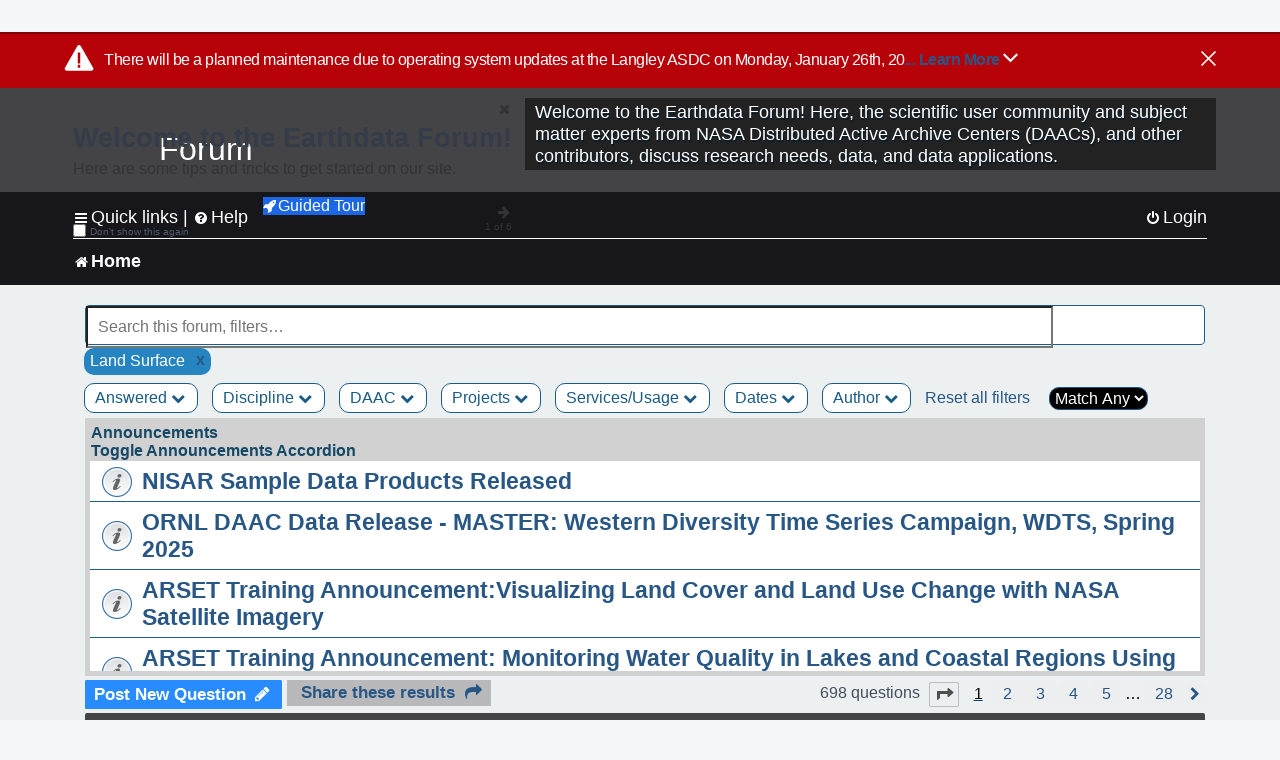

--- FILE ---
content_type: text/html; charset=UTF-8
request_url: https://forum.earthdata.nasa.gov/viewforum.php?f=7&&Discipline=11&sid=2d719f1bc2788c7f4c7450fc4566dd62
body_size: 174070
content:
<!DOCTYPE html>
<html dir="ltr" lang="en-us">
<head>
<meta charset="utf-8" />
<meta http-equiv="X-UA-Compatible" content="IE=edge">
<meta name="viewport" content="width=device-width, initial-scale=1" />
<meta name="google-site-verification" content="xcNHvgwg5nBw1wZ2mw8I2wAQsiZHYdu6Z-XLEcnnZrM" />

<title>Home - Earthdata Forum</title>

<!-- Uploading Earthdata UI Library -->
<!-- https://cdn.earthdata.nasa.gov/eui/latest/docs/index.html -->
<!-- Most recent compiled and tested CSS -->
<link href="https://cdn.earthdata.nasa.gov/eui/1.1.7/stylesheets/application.css" rel="stylesheet" />

<!-- Reference JQuery before eui.js-->
<script src="https://ajax.googleapis.com/ajax/libs/jquery/3.5.1/jquery.min.js"></script>
<!-- Latest compiled JavaScript-->
<script src="https://cdn.earthdata.nasa.gov/eui/1.1.7/js/eui.js"></script>

	<link rel="alternate" type="application/atom+xml" title="Feed - Earthdata Forum" href="/app.php/feed?sid=32f1c8143d52ea2c5abc59634de3c4a3">			<link rel="alternate" type="application/atom+xml" title="Feed - New Questions" href="/app.php/feed/topics?sid=32f1c8143d52ea2c5abc59634de3c4a3">		<link rel="alternate" type="application/atom+xml" title="Feed - Forum - Home" href="/app.php/feed/forum/7?sid=32f1c8143d52ea2c5abc59634de3c4a3">		
	<link rel="canonical" href="https://forum.earthdata.nasa.gov/viewforum.php?f=7">

<!--
	phpBB style name: asdc
	Based on style:   prosilver (this is the default phpBB3 style)
-->

<!-- CSS files from prosilver  -->
<link href="/styles/prosilver/theme/stylesheet.css?assets_version=118" rel="stylesheet">
<link href="/styles/prosilver/theme/en_us/stylesheet.css" rel="stylesheet">


<link href="/assets/css/font-awesome.min.css?assets_version=118" rel="stylesheet">
<link href="/styles/asdc/theme/stylesheet.css?assets_version=118" rel="stylesheet">
<link href="/styles/asdc/theme/en_us/stylesheet.css?assets_version=118" rel="stylesheet">




<!--[if lte IE 9]>
	<link href="/styles/prosilver/theme/tweaks.css?assets_version=118" rel="stylesheet">
<![endif]-->

<!-- Google Tag Manager -->
<script>(function(w,d,s,l,i){w[l]=w[l]||[];w[l].push({'gtm.start':
new Date().getTime(),event:'gtm.js'});var f=d.getElementsByTagName(s)[0],
j=d.createElement(s),dl=l!='dataLayer'?'&l='+l:'';j.async=true;j.src=
'https://www.googletagmanager.com/gtm.js?id='+i+dl;f.parentNode.insertBefore(j,f);
})(window,document,'script','dataLayer','GTM-WNP7MLF');</script>
<!-- End Google Tag Manager -->


	
<link href="./ext/kinerity/bestanswer/styles/prosilver/theme/bestanswer.css?assets_version=118" rel="stylesheet" media="screen" />
<link href="./ext/paul999/mention/styles/all/theme/mention.css?assets_version=118" rel="stylesheet" media="screen" />
<link href="./ext/phpbb/pages/styles/prosilver/theme/pages_common.css?assets_version=118" rel="stylesheet" media="screen" />
<link href="./ext/robertheim/topictags/styles/prosilver/theme/rh_topictags.css?assets_version=118" rel="stylesheet" media="screen" />
<link href="./ext/sniper/tables/styles/prosilver/theme/tables.css?assets_version=118" rel="stylesheet" media="screen" />



<!-- CSS files from asdc  -->
<link href="/styles/asdc/theme/prosilver_overwrite.css" rel="stylesheet">
<link href="/styles/asdc/theme/custom.css" rel="stylesheet">
<link href="/styles/asdc/theme/toggle-switch.css" rel="stylesheet" />

<!-- Crazy Egg Heat Map Metrics Monitoring script -->
<script type="text/javascript" src="//script.crazyegg.com/pages/scripts/0013/2090.js" async="async"></script>
<script async type="text/javascript" src="https://dap.digitalgov.gov/Universal-Federated-Analytics-Min.js?agency=NASA&subagency=LARC" id="_fed_an_ua_tag"></script>
</head>
<body id="phpbb" class="nojs notouch section-viewforum ltr ">
	<div id="earthdata-tophat2" style="height: 32px;"></div>

<!-- Google Tag Manager (noscript) -->
<noscript><iframe src="https://www.googletagmanager.com/ns.html?id=GTM-WNP7MLF"
height="0" width="0" style="display:none;visibility:hidden"></iframe></noscript>
<!-- End Google Tag Manager (noscript) -->

<!-- Add the Status banner -->
<div id="earthdata-notification-banner"></div>
<!-- End Status banner -->

<div id="wrap" class="wrap">
	<a id="top" class="top-anchor" accesskey="t"></a>
	<div id="page-header">
		<div class="headerbar" role="banner">
					<div class="inner">
				<div id="site-description" class="site-description">
					<a id="logo" class="logo" href="/viewforum.php?f=7&amp;sid=32f1c8143d52ea2c5abc59634de3c4a3" title="Home">
						<span class="site_logo">
							<!-- Insert Earthdata Forum text inside logo -->
							<h1>Forum</h1>
						</span>
						<span class="a-tag-alt-text">Home Logo</span>
					</a>
					<p>Welcome to the Earthdata Forum! Here, the scientific user community and subject matter experts from NASA Distributed Active Archive Centers (DAACs), and other contributors, discuss research needs, data, and data applications.</p>
					<p class="skiplink"><a href="#start_here">Skip to content</a></p>
				</div>
			</div>
					</div>
				<div class="navbar" role="navigation">
	<div class="inner">

	<ul id="nav-main" class="nav-main linklist" role="menubar">

		<li id="quick-links" class="quick-links dropdown-container responsive-menu" data-skip-responsive="true">
			<a href="#" class="dropdown-trigger">
				<i class="icon fa-bars fa-fw" aria-hidden="true"></i><span>Quick links</span>
			</a> <span class="verticalSeparator"> |</span>
			<div class="dropdown">
				<div class="pointer"><div class="pointer-inner"></div></div>
				<ul class="dropdown-contents" role="menu">
					
											<li class="separator"></li>
																									<li>
								<a href="./viewforum.php?f=7&noReplies=noResponse&amp;sid=32f1c8143d52ea2c5abc59634de3c4a3" role="menuitem">
									<i class="icon fa-file-o fa-fw icon-gray" aria-hidden="true"></i><span>Unanswered questions</span>
								</a>
							</li>
							<li>
								<a href="./search.php?search_id=active_topics&amp;sid=32f1c8143d52ea2c5abc59634de3c4a3" role="menuitem">
									<i class="icon fa-file-o fa-fw icon-blue" aria-hidden="true"></i><span>Active questions</span>
								</a>
							</li>
							
					
										<li class="separator"></li>

									</ul>
			</div>
		</li>

		
<li id="user-guides" class="quick-links dropdown-container responsive-menu" data-skip-responsive="true">
  <a href="#" class="dropdown-trigger">
    <i class="icon fa-question-circle fa-fw" aria-hidden="true"></i><span>Help</span>
  </a>
  <div class="dropdown">
    <div class="pointer">
      <div class="pointer-inner"></div>
    </div>
    <ul class="dropdown-contents" role="menu">
      <li data-last-responsive="true">
        <a href="/app.php/tag/Data+Recipes/AND?&amp;sid=32f1c8143d52ea2c5abc59634de3c4a3" title="Data recipes" role="menuitem">
            <i class="icon fa-book fa-fw" aria-hidden="true"></i><span>Data Recipes</span>
        </a>
      </li>
      <li data-last-responsive="true">
        <a href="/app.php/tag/FAQ/AND?&amp;sid=32f1c8143d52ea2c5abc59634de3c4a3" rel="help" title="Frequently Asked Questions" role="menuitem">
          <i class="icon fa-question-circle fa-fw" aria-hidden="true"></i><span>FAQ</span>
          <span class="screen-reader-only">(PDF will open in new tab)</span>
        </a>
      </li>
      <li data-last-responsive="true">
        <a href="https://forum.earthdata.nasa.gov/viewtopic.php?f=7&amp;t=129&amp;sid=32f1c8143d52ea2c5abc59634de3c4a3" title="Filter Definitions" role="menuitem">
            <i class="icon fa-book fa-fw" aria-hidden="true"></i><span>What do these filter items mean?</span>
        </a>
      </li>
      <li data-last-responsive="true">
        <a href="./viewforum.php?t=6207&amp;sid=32f1c8143d52ea2c5abc59634de3c4a3" role="menuitem">
          <i class="icon fa-file-o fa-fw icon-gray" aria-hidden="true"></i><span>How to Cite</span>
        </a>
      </li>
      <li data-last-responsive="true">
        <a href="ucp.php?mode=terms&amp;sid=32f1c8143d52ea2c5abc59634de3c4a3" title="Usage Terms and Copyright" role="menuitem" rel="nofollow noopener" target="_blank">
          <i class="icon fa-book fa-fw" aria-hidden="true"></i><span>Usage Terms and Copyright</span>
        </a>
      </li>
      <li data-last-responsive="true">
        <a href="/ext/asdc/asdc/files/userguide.pdf?sid=32f1c8143d52ea2c5abc59634de3c4a3" title="General User Guide" role="menuitem" rel="nofollow noopener" target="_blank">
          <i class="icon fa-file-pdf-o" aria-hidden="true"></i><span>General User Guide</span>
          <span class="screen-reader-only">(PDF will open in new tab)</span>
        </a>
      
                  </li>
      
    </ul>
  </div>
</li>		<button class="eui-btn guided-tour-button" id="guided-tour-modal-button" name="guided_tour_modal" href="#guided_tour_modal"><i class="icon fa-rocket" aria-hidden="true"></i>Guided Tour</button>
			<div id="guided_tour_modal" class="eui-modal-content tour-modals">
				<span style="float: right;" ><i class="icon fa-close" id="guided-tour-close" aria-hidden="true"></i></span>
				<h2 class="first confirm_redirect_link-text" style="font-size: 1.7rem; text-transform: none;">Welcome to the Earthdata Forum!</h2>
				<p id="tour_modal_content" style="font-size: 1rem; word-wrap: normal;">
				Here are some tips and tricks to get you started:
				</p>
				<img src=" " id="tour_modal_image"></img>
				<div>
					<div id="tour_buttons">
						<button id="guided-tour-modal-button-previous" name="guided_tour_modal2" href="#guided_tour_modal2"><i class="icon fa-arrow-left" aria-hidden="true"></i></button>
						<button id="guided-tour-modal-button-next" name="guided_tour_modal2" href="#guided_tour_modal2"><i class="icon fa-arrow-right" aria-hidden="true"></i></button>
					</div><br>
					
					<div id="tour-pagination">
					</div>
					
					<div id="do-not-show-div">
						<input type="checkbox" id="do-not-show" name="do-not-show" value="1">
						<label id="do-not-show-label" for="do-not-show"> Don't show this again</label><br>
					</div>
				</div>
			</div>
		
		<!-- <li data-last-responsive="true">
			<a rel="help" title="Frequently Asked Questions" role="menuitem">
				<i class="icon fa-book fa-fw" aria-hidden="true"></i><span>Data Recipes</span>
			</a>
		</li> -->


				
			<li class="rightside"  data-skip-responsive="true">
			<a href="./ucp.php?mode=login&amp;redirect=viewforum.php%3FDiscipline%3D11%26f%3D7&amp;sid=32f1c8143d52ea2c5abc59634de3c4a3" title="Login" accesskey="x" role="menuitem">
				<i class="icon fa-power-off fa-fw" aria-hidden="true"></i><span>Login</span>
			</a>
		</li>
						</ul>

	<ul id="nav-breadcrumbs" class="nav-breadcrumbs linklist navlinks" role="menubar">
				
		
		<li class="breadcrumbs" itemscope itemtype="https://schema.org/BreadcrumbList">

			
							<span class="crumb" itemtype="https://schema.org/ListItem" itemprop="itemListElement" itemscope><a itemprop="item" href="/viewforum.php?f=7&amp;sid=32f1c8143d52ea2c5abc59634de3c4a3" accesskey="h" data-navbar-reference="index"><i class="icon fa-home fa-fw"></i><span itemprop="name">Home</span></a><meta itemprop="position" content="1" /></span>
		
																	

					</li>

		
					<li class="rightside responsive-search">
				<a href="./search.php?sid=32f1c8143d52ea2c5abc59634de3c4a3" title="View the advanced search options" role="menuitem">
					<i class="icon fa-search fa-fw" aria-hidden="true"></i><span class="sr-only">Search</span>
				</a>
			</li>
			</ul>

	</div>
</div>
	</div>

	
	<a id="start_here" class="anchor"></a>
	<div id="page-body" class="page-body" role="main">
		
		
<input type="hidden" id="favorite_user_id" name="favorite_user_id" value="1">
<div>
	<!-- NOTE: remove the style="display: none" when you want to have the forum description on the forum body -->
	<div style="display: none !important;">Use this Forum to find information on, or ask a question about, NASA Earth Science data.<br /></div>	</div>






<div class="forabg">
	<ul class="topiclist forums" id="searchbox">
		<li id="search-forum-body-container" class="row">
			<input id="search-forum-input" class="eui-search-home" type="search" placeholder="Search this forum, filters…" title="Search this forum, filters…" value="" onkeyup="clearSearchToggle();">
				<button id="search-forum-button" type="button" class="btn eui-search-home" title="Search Forum">
					<i class="eui-icon eui-fa-search"></i>
				</button>
				<button id="search-forum-clear" class="btn eui-search-home" title="Clear Search" onclick="clearSearchField(this);">
					<i class="eui-icon eui-fa-times-circle"></i>
				</button>
		</li>
	</ul>
	<div id="selectedFilters">
		
		<div id="Land Surfacepill" class="posting-selected-tags-bubble">
			<span>
						Land Surface
		 </span>
		 		 <a id="Land Surface" class="posting-tag-remove-button" onclick="removeFilter(this.id)">x</a>
		 	</div>
	</div>
<div id="forumFilters" class="forumFilters">
					
				<div class="filterDropdown">
			<button onclick="openMenu(this.id)" class="dropbtn" id="Answered">Answered <i id="iconAnswered" class="drpbtnicon icon fa-chevron-down" name="filterIcon" aria-hidden="true"></i></button>
			<div id="thedropdownAnswered" name="Answered" class="dropdown-content">
				<input class="larger filterItem" type="checkbox" name="bestAnswer" id="bestAnswer" value="best" aria-label="bestAnswer" ><label for="bestAnswer">With a Best Answer</label></input><br />
				  <input class="larger filterItem" type="checkbox" name="bestAnswer" id="noBestAnswer" value="noBest" aria-label="noBestAnswer" ><label for="noBestAnswer">Without a Best Answer</label></i></input><br />
				  <input class="larger filterItem" type="checkbox" name="noReplies" id="noReplies" value="noResponse" aria-label="noReplies" ><label for="noReplies">Without a Reply</label></i></input>
			</div>
		</div>
			<div class="filterDropdown">
		<button onclick="openMenu(this.id)" class="dropbtn" id=Discipline>Discipline <i id="iconDiscipline" class="drpbtnicon icon fa-chevron-down" name="filterIcon" aria-hidden="true"></i></button>
		<div id="thedropdownDiscipline" name="Discipline" class="dropdown-content">
			<input class="larger filterItem" type="checkbox" aria-label="Air Pollution" id="Air Pollution" name="Discipline"  value="171"><label for="Air Pollution" class="filterItem" title="Air quality health related research and applications, e.g., PM2.5 Concentration, O3 Concentrations, NO2 Concentrations.">Air Pollution</label></input><br />
					<input class="larger filterItem" type="checkbox" aria-label="Air-Sea Interaction" id="Air-Sea Interaction" name="Discipline"  value="186"><label for="Air-Sea Interaction" class="filterItem" title="The exchange of energy, momentum, and matter between the atmosphere and the ocean. It encompasses processes such as heat transfer, evaporation, and the formation of sea spray, which affect weather and climate patterns. This field studies how winds influence ocean currents, how the ocean's temperature impacts atmospheric conditions, and the role these interactions play in climate systems, including the development of storms and the regulation of global climate.">Air-Sea Interaction</label></input><br />
					<input class="larger filterItem" type="checkbox" aria-label="Atmosphere" id="Atmosphere" name="Discipline"  value="7"><label for="Atmosphere" class="filterItem" title="This discipline includes both the dynamic processes in the atmosphere related to air temperature, evaporation, condensation, winds, and precipitation; and the chemical constituents of the atmosphere, including major species such as carbon dioxide (CO2), ozone (O3), and water vapor (H2O); minor or anthropogenic constituents such as carbon monoxide (CO), nitrogen dioxide (NO2), sulfur dioxide (SO2), or formaldehyde (HCHO); and atmospheric aerosols, including dust and soot.">Atmosphere</label></input><br />
					<input class="larger filterItem" type="checkbox" aria-label="Biosphere" id="Biosphere" name="Discipline"  value="114"><label for="Biosphere" class="filterItem" title="This discipline studies the complex interactions between biological, geological, and chemical processes that occur in nature, particularly how these interactions change over time.">Biosphere</label></input><br />
					<input class="larger filterItem" type="checkbox" aria-label="Calibrated and Solar Radiance" id="Calibrated and Solar Radiance" name="Discipline"  value="8"><label for="Calibrated and Solar Radiance" class="filterItem" title="This discipline incorporates some of the most basic electromagnetic spectrum variables that can be measured by satellite instruments, including shortwave and longwave IR fluxes, reflection, absorption, scattering, and albedo. Measurements of the total irradiance coming from the Sun to the Earth system are also available.">Calibrated and Solar Radiance</label></input><br />
					<input class="larger filterItem" type="checkbox" aria-label="Climate Indicators" id="Climate Indicators" name="Discipline"  value="235"><label for="Climate Indicators" class="filterItem" title="NASA data related to climate indicators provide measurements of climate and help predict how changes will effect the planet.">Climate Indicators</label></input><br />
					<input class="larger filterItem" type="checkbox" aria-label="Coastal Oceanography" id="Coastal Oceanography" name="Discipline"  value="185"><label for="Coastal Oceanography" class="filterItem" title="The study of the physical, chemical, and biological conditions in the coastal zones of oceans. It focuses on understanding the dynamics of coastal waters, including currents, tides, wave processes, sediment transport, and the interaction between the ocean and the land. This field aims to address issues related to coastal ecosystems, erosion, sea-level rise, and human impacts on the coastal environment.">Coastal Oceanography</label></input><br />
					<input class="larger filterItem" type="checkbox" aria-label="Cryosphere" id="Cryosphere" name="Discipline"  value="9"><label for="Cryosphere" class="filterItem" title="The cryosphere encompasses the frozen parts of Earth, including glaciers and ice sheets, sea ice, and any other frozen body of water. The cryosphere plays a critical role in regulating climate and sea levels.">Cryosphere</label></input><br />
					<input class="larger filterItem" type="checkbox" aria-label="Environmental Impact" id="Environmental Impact" name="Discipline"  value="172"><label for="Environmental Impact" class="filterItem" title="">Environmental Impact</label></input><br />
					<input class="larger filterItem" type="checkbox" aria-label="Human Dimensions" id="Human Dimensions" name="Discipline"  value="10"><label for="Human Dimensions" class="filterItem" title="The human dimensions discipline includes ways humans interact with the environment and how these interactions impact Earth's systems. It also explores the vulnerability of human communities to natural disasters and hazards.">Human Dimensions</label></input><br />
					<input class="larger filterItem" type="checkbox" aria-label="Human Population" id="Human Population" name="Discipline"  value="170"><label for="Human Population" class="filterItem" title="This discipline involves the size, growth, spatial distribution, health, migration, poverty, characteristics (age, sex), settlements.">Human Population</label></input><br />
					<input class="larger filterItem" type="checkbox" aria-label="Hydrology" id="Hydrology" name="Discipline"  value="118"><label for="Hydrology" class="filterItem" title="This discipline is concerned with water on the Earth's surface in the form of lakes, reservoirs and rivers, water in the soil, and underground. The data variables in hydrology can include surface and subsurface water extent and height, surface and subsurface runoff, groundwater and groundwater storage, evaporation, evapotranspiration, soil moisture, and total water column. Related geographical variables are watershed extent, storage capacity, and topography.">Hydrology</label></input><br />
					<input class="larger filterItem" type="checkbox" aria-label="Land Surface" id="Land Surface" name="Discipline" checked value="11"><label for="Land Surface" class="filterItem" title="The land surface discipline includes research into areas such as shrinking forests, warming land, and eroding soils. NASA data provide key information on land surface parameters and the ecological state of our planet.">Land Surface</label></input><br />
					<input class="larger filterItem" type="checkbox" aria-label="Marine Ecosystem" id="Marine Ecosystem" name="Discipline"  value="187"><label for="Marine Ecosystem" class="filterItem" title="A dynamic environment that includes the interactions among organisms in the ocean and their physical habitat. It covers a wide range of aquatic environments from deep-sea ecosystems to coastal zones, encompassing a diverse array of life forms, from microscopic phytoplankton to large marine mammals. Marine ecosystems play a crucial role in the Earth's biological and chemical processes, including carbon cycling and global climate regulation. They provide vital services such as food, medicine, and habitat, while also facing threats from human activities like overfishing, pollution, and climate change.">Marine Ecosystem</label></input><br />
					<input class="larger filterItem" type="checkbox" aria-label="Ocean" id="Ocean" name="Discipline"  value="12"><label for="Ocean" class="filterItem" title="The ocean covers more than 70% of Earth's surface and contains 97% of the planet's water. This vast, critical reservoir supports a diversity of life and helps regulate Earth's climate. Data variables can include sea surface temperature, sea surface height, associated anomalies, salinity, ocean color.">Ocean</label></input><br />
					<input class="larger filterItem" type="checkbox" aria-label="Solid Earth" id="Solid Earth" name="Discipline"  value="13"><label for="Solid Earth" class="filterItem" title="Geodesy is the science of the Earth's shape, gravity, and rotation, including their evolution in time. A number of different techniques are used to observe the geodetic properties of the Earth including the space-geodetic techniques of Global Navigation Satellite Systems (GNSS). Solid Earth processes occurring deep within Earth constantly shaping landforms. Although originating from below the surface, these processes can be analyzed from the ground, air, or space-based measurements.">Solid Earth</label></input><br />
					<input class="larger filterItem" type="checkbox" aria-label="Sun Earth Interactions" id="Sun Earth Interactions" name="Discipline"  value="236"><label for="Sun Earth Interactions" class="filterItem" title="NASA collects data on the Sun and its energy to understand how our closest star impacts Earth's energy fields, atmosphere, weather, and human activity.">Sun Earth Interactions</label></input><br />
					<input class="larger filterItem" type="checkbox" aria-label="Synthetic Aperture Radar" id="Synthetic Aperture Radar" name="Discipline"  value="131"><label for="Synthetic Aperture Radar" class="filterItem" title="Synthetic Aperture Radar (SAR) is a type of active data collection where a sensor produces its own energy and then records the amount of that energy reflected back after interacting with the Earth.">Synthetic Aperture Radar</label></input><br />
					<input class="larger filterItem" type="checkbox" aria-label="Terrestrial Ecology" id="Terrestrial Ecology" name="Discipline"  value="115"><label for="Terrestrial Ecology" class="filterItem" title="This discipline studies land-based ecosystems, their populations and communities of plants, animals, and microbes, their interactions with the atmosphere and with the hydrosphere, and their role in the cycling of energy, water, and the major biogeochemical elements such as carbon and nitrogen.">Terrestrial Ecology</label></input><br />
					<input class="larger filterItem" type="checkbox" aria-label="Terrestrial Hydrosphere" id="Terrestrial Hydrosphere" name="Discipline"  value="237"><label for="Terrestrial Hydrosphere" class="filterItem" title="NASA has data on water, snow, and ice on or below Earth's land surface to understand its role in supporting plants, wildlife, and planet processes.">Terrestrial Hydrosphere</label></input><br />
			
		</div>
	</div>
			
			<div class="filterDropdown">
		<button onclick="openMenu(this.id)" class="dropbtn" id=DAAC>DAAC <i id="iconDAAC" class="drpbtnicon icon fa-chevron-down" name="filterIcon" aria-hidden="true"></i></button>
		<div id="thedropdownDAAC" name="DAAC" class="dropdown-content">
			<input class="larger filterItem" type="checkbox" aria-label="ASDC" id="ASDC" name="DAAC"  value="1"><label for="ASDC" class="filterItem" title="NASA's Atmospheric Science Data Center focuses on Earth science disciplines including radiation budget, clouds, aerosols, and tropospheric composition.">ASDC</label></input><br />
					<input class="larger filterItem" type="checkbox" aria-label="ASF" id="ASF" name="DAAC"  value="130"><label for="ASF" class="filterItem" title="NASA's Alaska Satellite Facility Distributed Active Archive Center specializes in collecting, processing, archiving, and distributing synthetic aperture radar data.">ASF</label></input><br />
					<input class="larger filterItem" type="checkbox" aria-label="CDDIS" id="CDDIS" name="DAAC"  value="2"><label for="CDDIS" class="filterItem" title="NASA's Crustal Dynamics Data Information System provides data and information to support the international space geodesy community.">CDDIS</label></input><br />
					<input class="larger filterItem" type="checkbox" aria-label="CSDA Program" id="CSDA Program" name="DAAC"  value="160"><label for="CSDA Program" class="filterItem" title="NASA's Earth Science Division (ESD) established the Commercial Satellite Data Acquisition (CSDA) program explores the potential of commercial satellite data in advancing the agency's Earth science research and application objectives.">CSDA Program</label></input><br />
					<input class="larger filterItem" type="checkbox" aria-label="GES DISC" id="GES DISC" name="DAAC"  value="3"><label for="GES DISC" class="filterItem" title="NASA's Goddard Earth Sciences Data and Information Services Center provides access to climate data, primarily on atmospheric composition, atmospheric dynamics, global precipitation, and solar irradiance.">GES DISC</label></input><br />
					<input class="larger filterItem" type="checkbox" aria-label="GHRC" id="GHRC" name="DAAC"  value="4"><label for="GHRC" class="filterItem" title="NASA's Global Hydrometeorology Resource Center Distributed Active Archive Center provides data on hazardous weather, its governing dynamical and physical processes, and associated applications.">GHRC</label></input><br />
					<input class="larger filterItem" type="checkbox" aria-label="LAADS DAAC" id="LAADS DAAC" name="DAAC"  value="71"><label for="LAADS DAAC" class="filterItem" title="NASA's Level-1 and Atmosphere Archive and Distribution System Distributed Active Archive Center primarily provides access to global science data products from MODIS and VIIRS.">LAADS DAAC</label></input><br />
					<input class="larger filterItem" type="checkbox" aria-label="LP DAAC" id="LP DAAC" name="DAAC"  value="5"><label for="LP DAAC" class="filterItem" title="NASA's Land Processes Distributed Active Archive Center provides data crucial to the investigation, characterization, and monitoring of biological, geological, hydrological, ecological, and related conditions and processes.">LP DAAC</label></input><br />
					<input class="larger filterItem" type="checkbox" aria-label="NSIDC DAAC" id="NSIDC DAAC" name="DAAC"  value="117"><label for="NSIDC DAAC" class="filterItem" title="NASA's National Snow and Ice Data Center Distributed Active Archive Center provides data on snow and ice processes, particularly interactions among snow, ice, atmosphere, and ocean.">NSIDC DAAC</label></input><br />
					<input class="larger filterItem" type="checkbox" aria-label="OBDAAC" id="OBDAAC" name="DAAC"  value="86"><label for="OBDAAC" class="filterItem" title="NASA's Ocean Biology Distributed Active Archive Center archives satellite ocean biology data.">OBDAAC</label></input><br />
					<input class="larger filterItem" type="checkbox" aria-label="ORNL DAAC" id="ORNL DAAC" name="DAAC"  value="116"><label for="ORNL DAAC" class="filterItem" title="NASA's Oak Ridge National Laboratory Distributed Active Archive Center specializes in data and information relevant to terrestrial biogeochemistry, ecology, and environmental processes.">ORNL DAAC</label></input><br />
					<input class="larger filterItem" type="checkbox" aria-label="PODAAC" id="PODAAC" name="DAAC"  value="146"><label for="PODAAC" class="filterItem" title="NASA's Physical Oceanography Distributed Active Archive Center manages and provides tools and services for NASA's oceanographic and hydrologic data.">PODAAC</label></input><br />
					<input class="larger filterItem" type="checkbox" aria-label="SEDAC" id="SEDAC" name="DAAC"  value="169"><label for="SEDAC" class="filterItem" title="NASA's Socioeconomic Data and Applications Center comprises a team of experts in social and information science, demography, human-environment interaction, GIS, data management, and data systems.">SEDAC</label></input><br />
			
		</div>
	</div>
			
			<div class="filterDropdown">
		<button onclick="openMenu(this.id)" class="dropbtn" id=Projects>Projects <i id="iconProjects" class="drpbtnicon icon fa-chevron-down" name="filterIcon" aria-hidden="true"></i></button>
		<div id="thedropdownProjects" name="Projects" class="dropdown-content">
			<input class="larger filterItem" type="checkbox" aria-label="ABoVE" id="ABoVE" name="Projects"  value="105"><label for="ABoVE" class="filterItem" title="Arctic-Boreal Vulnerability Experiment.">ABoVE</label></input><br />
					<input class="larger filterItem" type="checkbox" aria-label="ACT-America" id="ACT-America" name="Projects"  value="106"><label for="ACT-America" class="filterItem" title="Atmospheric Carbon and Transport - America.">ACT-America</label></input><br />
					<input class="larger filterItem" type="checkbox" aria-label="ACTIVATE" id="ACTIVATE" name="Projects"  value="225"><label for="ACTIVATE" class="filterItem" title="Aerosol Cloud meTeorology Interactions oVer the western ATlantic Experiment.">ACTIVATE</label></input><br />
					<input class="larger filterItem" type="checkbox" aria-label="ADEOS-II" id="ADEOS-II" name="Projects"  value="189"><label for="ADEOS-II" class="filterItem" title="Advanced Earth Observing Satellite-II.">ADEOS-II</label></input><br />
					<input class="larger filterItem" type="checkbox" aria-label="AfriSAR" id="AfriSAR" name="Projects"  value="107"><label for="AfriSAR" class="filterItem" title="An airborne campaign that collected radar and field measurements of tropical forests in Gabon, West Africa.">AfriSAR</label></input><br />
					<input class="larger filterItem" type="checkbox" aria-label="Agriculture and Food Security" id="Agriculture and Food Security" name="Projects"  value="175"><label for="Agriculture and Food Security" class="filterItem" title="Agriculture and Food Security.">Agriculture and Food Security</label></input><br />
					<input class="larger filterItem" type="checkbox" aria-label="Air Qlty Health-Rltd Data" id="Air Qlty Health-Rltd Data" name="Projects"  value="176"><label for="Air Qlty Health-Rltd Data" class="filterItem" title="Air Quality Health-Related Data.">Air Qlty Health-Rltd Data</label></input><br />
					<input class="larger filterItem" type="checkbox" aria-label="Airborne Hyperspectral" id="Airborne Hyperspectral" name="Projects"  value="20"><label for="Airborne Hyperspectral" class="filterItem" title="Airborne Hyperspectral.">Airborne Hyperspectral</label></input><br />
					<input class="larger filterItem" type="checkbox" aria-label="AirMOSS" id="AirMOSS" name="Projects"  value="108"><label for="AirMOSS" class="filterItem" title="Airborne Microwave Observatory of Subcanopy and Subsurface.">AirMOSS</label></input><br />
					<input class="larger filterItem" type="checkbox" aria-label="AIRS" id="AIRS" name="Projects"  value="21"><label for="AIRS" class="filterItem" title="Atmospheric Infrared Sounder.">AIRS</label></input><br />
					<input class="larger filterItem" type="checkbox" aria-label="ALOS PALSAR" id="ALOS PALSAR" name="Projects"  value="135"><label for="ALOS PALSAR" class="filterItem" title="Advanced Land Observing Satellite-1 Phased Array type L-band Synthetic Aperture Radar.">ALOS PALSAR</label></input><br />
					<input class="larger filterItem" type="checkbox" aria-label="ALOS PALSAR RTC" id="ALOS PALSAR RTC" name="Projects"  value="136"><label for="ALOS PALSAR RTC" class="filterItem" title="ALOS PALSAR Radiometric Terrain Correction.">ALOS PALSAR RTC</label></input><br />
					<input class="larger filterItem" type="checkbox" aria-label="AMS" id="AMS" name="Projects"  value="79"><label for="AMS" class="filterItem" title="Autonomous Modular Sensor.">AMS</label></input><br />
					<input class="larger filterItem" type="checkbox" aria-label="AMSR-E/AMSR2" id="AMSR-E/AMSR2" name="Projects"  value="119"><label for="AMSR-E/AMSR2" class="filterItem" title="Advanced Microwave Scanning Radiometer-Earth Observing System Sensor/Advanced Microwave Scanning Radiometer2.">AMSR-E/AMSR2</label></input><br />
					<input class="larger filterItem" type="checkbox" aria-label="Aqua" id="Aqua" name="Projects"  value="73"><label for="Aqua" class="filterItem" title="Information about the Earth's water cycle including evaporation from the oceans, water vapor in the atmosphere, clouds, precipitation, soil moisture, sea ice, land ice, and snow cover on the land and ice.">Aqua</label></input><br />
					<input class="larger filterItem" type="checkbox" aria-label="AQUARIUS/SAC-D" id="AQUARIUS/SAC-D" name="Projects"  value="190"><label for="AQUARIUS/SAC-D" class="filterItem" title="Aquarius/Satélite de Aplicaciones Científicas-D.">AQUARIUS/SAC-D</label></input><br />
					<input class="larger filterItem" type="checkbox" aria-label="AST" id="AST" name="Projects"  value="22"><label for="AST" class="filterItem" title="ASTER Surface Kinetic Temperature.">AST</label></input><br />
					<input class="larger filterItem" type="checkbox" aria-label="ASTER" id="ASTER" name="Projects"  value="23"><label for="ASTER" class="filterItem" title="Advanced Spaceborne Thermal Emission and Reflection Radiometer.">ASTER</label></input><br />
					<input class="larger filterItem" type="checkbox" aria-label="ATom" id="ATom" name="Projects"  value="109"><label for="ATom" class="filterItem" title="Atmospheric Tomography Mission.">ATom</label></input><br />
					<input class="larger filterItem" type="checkbox" aria-label="AVIRIS" id="AVIRIS" name="Projects"  value="151"><label for="AVIRIS" class="filterItem" title="Airborne Visible/Infrared Imaging Spectrometer.">AVIRIS</label></input><br />
					<input class="larger filterItem" type="checkbox" aria-label="BioSCape" id="BioSCape" name="Projects"  value="180"><label for="BioSCape" class="filterItem" title="Biodiversity Survey of the Cape.">BioSCape</label></input><br />
					<input class="larger filterItem" type="checkbox" aria-label="CALIPSO" id="CALIPSO" name="Projects"  value="24"><label for="CALIPSO" class="filterItem" title="Cloud-Aerosol Lidar and Infrared Pathfinder Satellite Observation.">CALIPSO</label></input><br />
					<input class="larger filterItem" type="checkbox" aria-label="CATS" id="CATS" name="Projects"  value="25"><label for="CATS" class="filterItem" title="Cloud-Aerosol Transport System.">CATS</label></input><br />
					<input class="larger filterItem" type="checkbox" aria-label="CERES" id="CERES" name="Projects"  value="26"><label for="CERES" class="filterItem" title="Clouds and the Earth's Radiant Energy System.">CERES</label></input><br />
					<input class="larger filterItem" type="checkbox" aria-label="CLARREO Pathfinder" id="CLARREO Pathfinder" name="Projects"  value="156"><label for="CLARREO Pathfinder" class="filterItem" title="Climate Absolute Radiance and Refractivity Observatory Pathfinder.">CLARREO Pathfinder</label></input><br />
					<input class="larger filterItem" type="checkbox" aria-label="CMS" id="CMS" name="Projects"  value="60"><label for="CMS" class="filterItem" title="Carbon Monitoring System.">CMS</label></input><br />
					<input class="larger filterItem" type="checkbox" aria-label="Coast" id="Coast" name="Projects"  value="149"><label for="Coast" class="filterItem" title="Coast.">Coast</label></input><br />
					<input class="larger filterItem" type="checkbox" aria-label="Coral-PRISM" id="Coral-PRISM" name="Projects"  value="96"><label for="Coral-PRISM" class="filterItem" title="COral Reef Airborne Laboratory-Portable Remote Imaging Spectrometer.">Coral-PRISM</label></input><br />
					<input class="larger filterItem" type="checkbox" aria-label="COWVR-TEMPEST" id="COWVR-TEMPEST" name="Projects"  value="191"><label for="COWVR-TEMPEST" class="filterItem" title="COWVR and TEMPEST on Space Test Program-Houston 8 (STP-H8).">COWVR-TEMPEST</label></input><br />
					<input class="larger filterItem" type="checkbox" aria-label="CYGNSS" id="CYGNSS" name="Projects"  value="192"><label for="CYGNSS" class="filterItem" title="Cyclone Global Navigation Satellite System.">CYGNSS</label></input><br />
					<input class="larger filterItem" type="checkbox" aria-label="CZCS" id="CZCS" name="Projects"  value="90"><label for="CZCS" class="filterItem" title="Coastal Zone Color Scanner.">CZCS</label></input><br />
					<input class="larger filterItem" type="checkbox" aria-label="Daymet" id="Daymet" name="Projects"  value="110"><label for="Daymet" class="filterItem" title="Provides long-term, continuous, gridded estimates of daily weather and climatology variables by interpolating and extrapolating ground-based observations through statistical modeling techniques.">Daymet</label></input><br />
					<input class="larger filterItem" type="checkbox" aria-label="Delta-X" id="Delta-X" name="Projects"  value="111"><label for="Delta-X" class="filterItem" title="5-year NASA Earth Venture Suborbital-3 mission to study the Mississippi River Delta in the United States.">Delta-X</label></input><br />
					<input class="larger filterItem" type="checkbox" aria-label="DISCOVER-AQ" id="DISCOVER-AQ" name="Projects"  value="27"><label for="DISCOVER-AQ" class="filterItem" title="Deriving Information on Surface Conditions from COlumn and VERtically-Resolved Observations Relevant to Air Quality.">DISCOVER-AQ</label></input><br />
					<input class="larger filterItem" type="checkbox" aria-label="DORIS" id="DORIS" name="Projects"  value="55"><label for="DORIS" class="filterItem" title="Doppler Orbitography by Radiopositioning Integrated on Satellite.">DORIS</label></input><br />
					<input class="larger filterItem" type="checkbox" aria-label="DSCOVR" id="DSCOVR" name="Projects"  value="28"><label for="DSCOVR" class="filterItem" title="Deep Space Climate Observatory.">DSCOVR</label></input><br />
					<input class="larger filterItem" type="checkbox" aria-label="e-MAS" id="e-MAS" name="Projects"  value="78"><label for="e-MAS" class="filterItem" title="enhanced-MODIS Airborne Simulator.">e-MAS</label></input><br />
					<input class="larger filterItem" type="checkbox" aria-label="Earth Action Program" id="Earth Action Program" name="Projects"  value="229"><label for="Earth Action Program" class="filterItem" title="Topics related to the Earth Science to Action strategy, focusing on observing, monitoring, and understanding the Earth system and delivering trusted information for Earth resilience activities.">Earth Action Program</label></input><br />
					<input class="larger filterItem" type="checkbox" aria-label="ECCO" id="ECCO" name="Projects"  value="193"><label for="ECCO" class="filterItem" title="Estimating the Circulation and Climate of the Ocean.">ECCO</label></input><br />
					<input class="larger filterItem" type="checkbox" aria-label="ECOSTRESS" id="ECOSTRESS" name="Projects"  value="29"><label for="ECOSTRESS" class="filterItem" title="ECOsystem Spaceborne Thermal Radiometer Experiment on Space Station.">ECOSTRESS</label></input><br />
					<input class="larger filterItem" type="checkbox" aria-label="EMIT" id="EMIT" name="Projects"  value="152"><label for="EMIT" class="filterItem" title="Earth Surface Mineral Dust Source Investigation.">EMIT</label></input><br />
					<input class="larger filterItem" type="checkbox" aria-label="Environmt Perfrmnc Index - EPI" id="Environmt Perfrmnc Index - EPI" name="Projects"  value="174"><label for="Environmt Perfrmnc Index - EPI" class="filterItem" title="Environmental Performance Index.">Environmt Perfrmnc Index - EPI</label></input><br />
					<input class="larger filterItem" type="checkbox" aria-label="Envisat MERIS" id="Envisat MERIS" name="Projects"  value="75"><label for="Envisat MERIS" class="filterItem" title="Envisat (Largest Earth observation spacecraft ever built) Medium Resolution Imaging Spectrometer.">Envisat MERIS</label></input><br />
					<input class="larger filterItem" type="checkbox" aria-label="ERS" id="ERS" name="Projects"  value="138"><label for="ERS" class="filterItem" title="European Space Agency's (ESA) European Remote Sensing satellites.">ERS</label></input><br />
					<input class="larger filterItem" type="checkbox" aria-label="Field Campaign" id="Field Campaign" name="Projects"  value="51"><label for="Field Campaign" class="filterItem" title="General Category of observational study planned for a specific location and a defined time period during which measurements are conducted from airborne platforms and/or ground sites to study physical and chemical processes in the atmosphere.">Field Campaign</label></input><br />
					<input class="larger filterItem" type="checkbox" aria-label="FIRMS" id="FIRMS" name="Projects"  value="127"><label for="FIRMS" class="filterItem" title="Fire Information for Resource Management System.">FIRMS</label></input><br />
					<input class="larger filterItem" type="checkbox" aria-label="G-LiHT" id="G-LiHT" name="Projects"  value="31"><label for="G-LiHT" class="filterItem" title="Goddard's LiDAR, Hyperspectral & Thermal Imager.">G-LiHT</label></input><br />
					<input class="larger filterItem" type="checkbox" aria-label="GEDI" id="GEDI" name="Projects"  value="30"><label for="GEDI" class="filterItem" title="Global Ecosystem Dynamics Investigation.">GEDI</label></input><br />
					<input class="larger filterItem" type="checkbox" aria-label="GEO-3" id="GEO-3" name="Projects"  value="194"><label for="GEO-3" class="filterItem" title="Geoynamics and Earth Ocean Satellite 3.">GEO-3</label></input><br />
					<input class="larger filterItem" type="checkbox" aria-label="GEOS-CF" id="GEOS-CF" name="Projects"  value="223"><label for="GEOS-CF" class="filterItem" title="Goddard Earth Observing System-Composition Forecast.">GEOS-CF</label></input><br />
					<input class="larger filterItem" type="checkbox" aria-label="GHRSST" id="GHRSST" name="Projects"  value="188"><label for="GHRSST" class="filterItem" title="Group for High Resolution Sea Surface Temperature.">GHRSST</label></input><br />
					<input class="larger filterItem" type="checkbox" aria-label="GiOCEAN" id="GiOCEAN" name="Projects"  value="228"><label for="GiOCEAN" class="filterItem" title="The coupled Atmosphere-Ocean Reanalysis by using NASA GMAO's GEOS-S2S Version 3 GEOS IT system. The modeling system uses satellite and in situ observations, producing reanalysis data to study phenomena that evolve on seasonal to decadal timescales.">GiOCEAN</label></input><br />
					<input class="larger filterItem" type="checkbox" aria-label="GLIMS" id="GLIMS" name="Projects"  value="120"><label for="GLIMS" class="filterItem" title="Global Land Ice Measurements from Space.">GLIMS</label></input><br />
					<input class="larger filterItem" type="checkbox" aria-label="GNSS" id="GNSS" name="Projects"  value="49"><label for="GNSS" class="filterItem" title="Global Navigation Satellite System.">GNSS</label></input><br />
					<input class="larger filterItem" type="checkbox" aria-label="GOCI" id="GOCI" name="Projects"  value="92"><label for="GOCI" class="filterItem" title="Geostationary Ocean Color Imager.">GOCI</label></input><br />
					<input class="larger filterItem" type="checkbox" aria-label="GPM" id="GPM" name="Projects"  value="57"><label for="GPM" class="filterItem" title="Global Precipitation Measurement.">GPM</label></input><br />
					<input class="larger filterItem" type="checkbox" aria-label="GRACE" id="GRACE" name="Projects"  value="182"><label for="GRACE" class="filterItem" title="Gravity Recovery and Climate Experiment.">GRACE</label></input><br />
					<input class="larger filterItem" type="checkbox" aria-label="GRACE-FO" id="GRACE-FO" name="Projects"  value="195"><label for="GRACE-FO" class="filterItem" title="Gravity Recovery and Climate Experiment Follow-On.">GRACE-FO</label></input><br />
					<input class="larger filterItem" type="checkbox" aria-label="Gridded Pop of the World - GPW" id="Gridded Pop of the World - GPW" name="Projects"  value="173"><label for="Gridded Pop of the World - GPW" class="filterItem" title="Gridded Population of the World.">Gridded Pop of the World - GPW</label></input><br />
					<input class="larger filterItem" type="checkbox" aria-label="GUNW InSAR" id="GUNW InSAR" name="Projects"  value="141"><label for="GUNW InSAR" class="filterItem" title="Geocoded Nearest-Time Unwrapped Interferogram Interferometric Synthetic Aperture Radar.">GUNW InSAR</label></input><br />
					<input class="larger filterItem" type="checkbox" aria-label="Headwall" id="Headwall" name="Projects"  value="32"><label for="Headwall" class="filterItem" title="HeadWall Hyperspec imager.">Headwall</label></input><br />
					<input class="larger filterItem" type="checkbox" aria-label="HICO" id="HICO" name="Projects"  value="88"><label for="HICO" class="filterItem" title="Hyperspectral Imager for the Coastal Ocean.">HICO</label></input><br />
					<input class="larger filterItem" type="checkbox" aria-label="High Mountain Asia" id="High Mountain Asia" name="Projects"  value="121"><label for="High Mountain Asia" class="filterItem" title="">High Mountain Asia</label></input><br />
					<input class="larger filterItem" type="checkbox" aria-label="HLS" id="HLS" name="Projects"  value="81"><label for="HLS" class="filterItem" title="Harmonized Landsat Sentinel-2.">HLS</label></input><br />
					<input class="larger filterItem" type="checkbox" aria-label="IceBridge" id="IceBridge" name="Projects"  value="122"><label for="IceBridge" class="filterItem" title="Largest airborne survey of polar regions in history.">IceBridge</label></input><br />
					<input class="larger filterItem" type="checkbox" aria-label="ICESat/ICESat-2" id="ICESat/ICESat-2" name="Projects"  value="123"><label for="ICESat/ICESat-2" class="filterItem" title="Ice, Cloud, and land Elevation Satellite/Ice, Cloud, and land Elevation Satellite-2.">ICESat/ICESat-2</label></input><br />
					<input class="larger filterItem" type="checkbox" aria-label="ISS-RAPIDSCAT" id="ISS-RAPIDSCAT" name="Projects"  value="196"><label for="ISS-RAPIDSCAT" class="filterItem" title="International Space Station Rapid Scatterometer.">ISS-RAPIDSCAT</label></input><br />
					<input class="larger filterItem" type="checkbox" aria-label="JASON 1" id="JASON 1" name="Projects"  value="197"><label for="JASON 1" class="filterItem" title="Joint Altimetry Satellite Oceanography Network 1.">JASON 1</label></input><br />
					<input class="larger filterItem" type="checkbox" aria-label="JASON 2" id="JASON 2" name="Projects"  value="198"><label for="JASON 2" class="filterItem" title="">JASON 2</label></input><br />
					<input class="larger filterItem" type="checkbox" aria-label="JERS-1" id="JERS-1" name="Projects"  value="140"><label for="JERS-1" class="filterItem" title="Japanese Earth Resources Satellite.">JERS-1</label></input><br />
					<input class="larger filterItem" type="checkbox" aria-label="LANCE" id="LANCE" name="Projects"  value="128"><label for="LANCE" class="filterItem" title="Land, Atmosphere Near real-time Capability for EOS.">LANCE</label></input><br />
					<input class="larger filterItem" type="checkbox" aria-label="Landsat" id="Landsat" name="Projects"  value="33"><label for="Landsat" class="filterItem" title="Originally -- Earth Resources Technology Satellite.">Landsat</label></input><br />
					<input class="larger filterItem" type="checkbox" aria-label="LDAS" id="LDAS" name="Projects"  value="59"><label for="LDAS" class="filterItem" title="Land Data Assimilation System (encompasses FLDAS, GLDAS, NCA-LDAS, NLDAS, WLDAS).">LDAS</label></input><br />
					<input class="larger filterItem" type="checkbox" aria-label="Libera" id="Libera" name="Projects"  value="158"><label for="Libera" class="filterItem" title="The Libera NASA mission will record how much energy leaves our planet's atmosphere on a day-by-day basis.">Libera</label></input><br />
					<input class="larger filterItem" type="checkbox" aria-label="LLR" id="LLR" name="Projects"  value="233"><label for="LLR" class="filterItem" title="Lunar Laser Ranging.">LLR</label></input><br />
					<input class="larger filterItem" type="checkbox" aria-label="MAIA" id="MAIA" name="Projects"  value="159"><label for="MAIA" class="filterItem" title="Multi-Angle Imager for Aerosols.">MAIA</label></input><br />
					<input class="larger filterItem" type="checkbox" aria-label="MASTER" id="MASTER" name="Projects"  value="112"><label for="MASTER" class="filterItem" title="MODIS/ASTER Airborne Simulator.">MASTER</label></input><br />
					<input class="larger filterItem" type="checkbox" aria-label="Maxar" id="Maxar" name="Projects"  value="162"><label for="Maxar" class="filterItem" title="Maxar.">Maxar</label></input><br />
					<input class="larger filterItem" type="checkbox" aria-label="MEaSUREs" id="MEaSUREs" name="Projects"  value="34"><label for="MEaSUREs" class="filterItem" title="Making Earth Science Data Records for Use in Research Environments.">MEaSUREs</label></input><br />
					<input class="larger filterItem" type="checkbox" aria-label="MEaSUREs - GLanCE" id="MEaSUREs - GLanCE" name="Projects"  value="215"><label for="MEaSUREs - GLanCE" class="filterItem" title="MEaSUREs - Global Land Cover Mapping and Estimation.">MEaSUREs - GLanCE</label></input><br />
					<input class="larger filterItem" type="checkbox" aria-label="MEaSUREs-CCMP" id="MEaSUREs-CCMP" name="Projects"  value="199"><label for="MEaSUREs-CCMP" class="filterItem" title="MEaSUREs - Cross-Calibrated Multi-Platform (CCMP) Ocean Surface Wind Vector Analyses.">MEaSUREs-CCMP</label></input><br />
					<input class="larger filterItem" type="checkbox" aria-label="MEaSUREs-GFSAD" id="MEaSUREs-GFSAD" name="Projects"  value="211"><label for="MEaSUREs-GFSAD" class="filterItem" title="MEaSUREs - Global Food Security Support Analysis Data.">MEaSUREs-GFSAD</label></input><br />
					<input class="larger filterItem" type="checkbox" aria-label="MEaSUREs-MUR" id="MEaSUREs-MUR" name="Projects"  value="200"><label for="MEaSUREs-MUR" class="filterItem" title="MEaSUREs - Multi-scale Ultra-high Resolution (MUR) Sea Surface Temperature.">MEaSUREs-MUR</label></input><br />
					<input class="larger filterItem" type="checkbox" aria-label="MEaSUREs-NASADEM" id="MEaSUREs-NASADEM" name="Projects"  value="212"><label for="MEaSUREs-NASADEM" class="filterItem" title="MEaSUREs - NASA Digital Elevation Model.">MEaSUREs-NASADEM</label></input><br />
					<input class="larger filterItem" type="checkbox" aria-label="MEaSUREs-PRE-SWOT" id="MEaSUREs-PRE-SWOT" name="Projects"  value="201"><label for="MEaSUREs-PRE-SWOT" class="filterItem" title="MEaSUREs - Pre-Surface Water and Ocean Topography (Pre-SWOT) Hydrology.">MEaSUREs-PRE-SWOT</label></input><br />
					<input class="larger filterItem" type="checkbox" aria-label="MEaSUREs-SRTM" id="MEaSUREs-SRTM" name="Projects"  value="213"><label for="MEaSUREs-SRTM" class="filterItem" title="MEaSUREs - Shuttle Radar Topography Mission.">MEaSUREs-SRTM</label></input><br />
					<input class="larger filterItem" type="checkbox" aria-label="MERIS" id="MERIS" name="Projects"  value="89"><label for="MERIS" class="filterItem" title="Medium Resolution Imaging Spectrometer.">MERIS</label></input><br />
					<input class="larger filterItem" type="checkbox" aria-label="MERRA-2" id="MERRA-2" name="Projects"  value="35"><label for="MERRA-2" class="filterItem" title="Modern-Era Retrospective analysis for Research and Applications.">MERRA-2</label></input><br />
					<input class="larger filterItem" type="checkbox" aria-label="MISR" id="MISR" name="Projects"  value="36"><label for="MISR" class="filterItem" title="Multi-angle Imaging SpectroRadiometer.">MISR</label></input><br />
					<input class="larger filterItem" type="checkbox" aria-label="MODIS" id="MODIS" name="Projects"  value="37"><label for="MODIS" class="filterItem" title="Moderate Resolution Imaging Spectroradiometer.">MODIS</label></input><br />
					<input class="larger filterItem" type="checkbox" aria-label="MODIS Subsets" id="MODIS Subsets" name="Projects"  value="113"><label for="MODIS Subsets" class="filterItem" title="MODIS Land Products Subsets.">MODIS Subsets</label></input><br />
					<input class="larger filterItem" type="checkbox" aria-label="MOPITT" id="MOPITT" name="Projects"  value="38"><label for="MOPITT" class="filterItem" title="Measurement of Pollution in the Troposphere.">MOPITT</label></input><br />
					<input class="larger filterItem" type="checkbox" aria-label="NASA-SSH" id="NASA-SSH" name="Projects"  value="202"><label for="NASA-SSH" class="filterItem" title="NASA - Integrated Multi-Mission Ocean Altimeter Data for Climate Research.">NASA-SSH</label></input><br />
					<input class="larger filterItem" type="checkbox" aria-label="NASADEM" id="NASADEM" name="Projects"  value="39"><label for="NASADEM" class="filterItem" title="NASA Digital Elevation Model.">NASADEM</label></input><br />
					<input class="larger filterItem" type="checkbox" aria-label="NEWS" id="NEWS" name="Projects"  value="224"><label for="NEWS" class="filterItem" title="NASA Energy-Water cycle Study.">NEWS</label></input><br />
					<input class="larger filterItem" type="checkbox" aria-label="Nimbus" id="Nimbus" name="Projects"  value="40"><label for="Nimbus" class="filterItem" title="Nimbus.">Nimbus</label></input><br />
					<input class="larger filterItem" type="checkbox" aria-label="NOAA AVHRR" id="NOAA AVHRR" name="Projects"  value="77"><label for="NOAA AVHRR" class="filterItem" title="National Oceanic and Atmospheric Administration Advanced Very High Resolution Radiometer.">NOAA AVHRR</label></input><br />
					<input class="larger filterItem" type="checkbox" aria-label="NOAA-20/JPSS-1" id="NOAA-20/JPSS-1" name="Projects"  value="74"><label for="NOAA-20/JPSS-1" class="filterItem" title="National Oceanic and Atmospheric Administration (NOAA-20)/Joint Polar Satellite System-1.">NOAA-20/JPSS-1</label></input><br />
					<input class="larger filterItem" type="checkbox" aria-label="NOAA-21/JPSS-2" id="NOAA-21/JPSS-2" name="Projects"  value="214"><label for="NOAA-21/JPSS-2" class="filterItem" title="National Oceanic and Atmospheric Administration (NOAA-21)/Joint Polar Satellite System-2.">NOAA-21/JPSS-2</label></input><br />
					<input class="larger filterItem" type="checkbox" aria-label="NSCAT" id="NSCAT" name="Projects"  value="203"><label for="NSCAT" class="filterItem" title="NASA Scatterometer.">NSCAT</label></input><br />
					<input class="larger filterItem" type="checkbox" aria-label="NTRIP" id="NTRIP" name="Projects"  value="230"><label for="NTRIP" class="filterItem" title="Networked Transport of RTCM via Internet Protocol.">NTRIP</label></input><br />
					<input class="larger filterItem" type="checkbox" aria-label="OCO" id="OCO" name="Projects"  value="103"><label for="OCO" class="filterItem" title="Orbiting Carbon Observatory.">OCO</label></input><br />
					<input class="larger filterItem" type="checkbox" aria-label="OCTS" id="OCTS" name="Projects"  value="93"><label for="OCTS" class="filterItem" title="Ocean Color and Temperature Scanner.">OCTS</label></input><br />
					<input class="larger filterItem" type="checkbox" aria-label="OLCI" id="OLCI" name="Projects"  value="94"><label for="OLCI" class="filterItem" title="Ocean and Land Colour Instrument.">OLCI</label></input><br />
					<input class="larger filterItem" type="checkbox" aria-label="OMG" id="OMG" name="Projects"  value="204"><label for="OMG" class="filterItem" title="Oceans Melting Greenland.">OMG</label></input><br />
					<input class="larger filterItem" type="checkbox" aria-label="OMI" id="OMI" name="Projects"  value="58"><label for="OMI" class="filterItem" title="Ozone Monitoring Instrument.">OMI</label></input><br />
					<input class="larger filterItem" type="checkbox" aria-label="OPERA" id="OPERA" name="Projects"  value="178"><label for="OPERA" class="filterItem" title="Observational Products for End-Users from Remote Sensing Analysis project. Space-borne synthetic Aperture Radar (SAR) and optical sensor products.">OPERA</label></input><br />
					<input class="larger filterItem" type="checkbox" aria-label="OSTM-JASON 2" id="OSTM-JASON 2" name="Projects"  value="205"><label for="OSTM-JASON 2" class="filterItem" title="Ocean Surface Topography Mission/Jason 2.">OSTM-JASON 2</label></input><br />
					<input class="larger filterItem" type="checkbox" aria-label="PACE" id="PACE" name="Projects"  value="102"><label for="PACE" class="filterItem" title="Plankton, Aerosol, Cloud and ocean Ecosystem.">PACE</label></input><br />
					<input class="larger filterItem" type="checkbox" aria-label="Planet" id="Planet" name="Projects"  value="161"><label for="Planet" class="filterItem" title="Planet">Planet</label></input><br />
					<input class="larger filterItem" type="checkbox" aria-label="POD" id="POD" name="Projects"  value="50"><label for="POD" class="filterItem" title="Precise Orbit Determination.">POD</label></input><br />
					<input class="larger filterItem" type="checkbox" aria-label="POWER - SSE" id="POWER - SSE" name="Projects"  value="41"><label for="POWER - SSE" class="filterItem" title="Prediction Of Worldwide Energy Resources (previously Surface meteorology and Solar Energy).">POWER - SSE</label></input><br />
					<input class="larger filterItem" type="checkbox" aria-label="PREFIRE" id="PREFIRE" name="Projects"  value="157"><label for="PREFIRE" class="filterItem" title="Polar Radiant Energy in the Far-InfraRed Experiment.">PREFIRE</label></input><br />
					<input class="larger filterItem" type="checkbox" aria-label="QFED" id="QFED" name="Projects"  value="231"><label for="QFED" class="filterItem" title="Quick-Fire Emissions Dataset. Product from the NASA GSFC/GMAO.">QFED</label></input><br />
					<input class="larger filterItem" type="checkbox" aria-label="QUIKSCAT" id="QUIKSCAT" name="Projects"  value="206"><label for="QUIKSCAT" class="filterItem" title="Quick Scatterometer.">QUIKSCAT</label></input><br />
					<input class="larger filterItem" type="checkbox" aria-label="RADARSAT-1" id="RADARSAT-1" name="Projects"  value="139"><label for="RADARSAT-1" class="filterItem" title="RADARSAT-1.">RADARSAT-1</label></input><br />
					<input class="larger filterItem" type="checkbox" aria-label="S-MODE" id="S-MODE" name="Projects"  value="184"><label for="S-MODE" class="filterItem" title="Sub-Mesoscale Ocean Dynamics Experiment.">S-MODE</label></input><br />
					<input class="larger filterItem" type="checkbox" aria-label="SAGE" id="SAGE" name="Projects"  value="42"><label for="SAGE" class="filterItem" title="Stratospheric Aerosol and Gas Experiment.">SAGE</label></input><br />
					<input class="larger filterItem" type="checkbox" aria-label="SAR" id="SAR" name="Projects"  value="133"><label for="SAR" class="filterItem" title="Synthetic Aperture Radar.">SAR</label></input><br />
					<input class="larger filterItem" type="checkbox" aria-label="SASSIE" id="SASSIE" name="Projects"  value="183"><label for="SASSIE" class="filterItem" title="Salinity and Stratification at the Sea Ice Edge.">SASSIE</label></input><br />
					<input class="larger filterItem" type="checkbox" aria-label="SBG" id="SBG" name="Projects"  value="218"><label for="SBG" class="filterItem" title="Surface Biology and Geology.">SBG</label></input><br />
					<input class="larger filterItem" type="checkbox" aria-label="Sea Ice MEaSUREs" id="Sea Ice MEaSUREs" name="Projects"  value="143"><label for="Sea Ice MEaSUREs" class="filterItem" title="Sea Ice Imagery and data products supported by MEaSUREs program.">Sea Ice MEaSUREs</label></input><br />
					<input class="larger filterItem" type="checkbox" aria-label="SeaBASS" id="SeaBASS" name="Projects"  value="98"><label for="SeaBASS" class="filterItem" title="SeaWiFS Bio-optical Archive and Storage System.">SeaBASS</label></input><br />
					<input class="larger filterItem" type="checkbox" aria-label="SeaHawk-1/HawkEye" id="SeaHawk-1/HawkEye" name="Projects"  value="95"><label for="SeaHawk-1/HawkEye" class="filterItem" title="Cubesat satellite bus carrying the Hawkeye Ocean Color Sensor.">SeaHawk-1/HawkEye</label></input><br />
					<input class="larger filterItem" type="checkbox" aria-label="SEASAT" id="SEASAT" name="Projects"  value="208"><label for="SEASAT" class="filterItem" title="Sea Satellite.">SEASAT</label></input><br />
					<input class="larger filterItem" type="checkbox" aria-label="SeaWiFS" id="SeaWiFS" name="Projects"  value="91"><label for="SeaWiFS" class="filterItem" title="Sea-viewing Wide Field-of-view Sensor.">SeaWiFS</label></input><br />
					<input class="larger filterItem" type="checkbox" aria-label="Sentinel S3 A/B-OLCI/SLSTR" id="Sentinel S3 A/B-OLCI/SLSTR" name="Projects"  value="76"><label for="Sentinel S3 A/B-OLCI/SLSTR" class="filterItem" title="Sentinel-3A/B Ocean and Land Colour Instrument/Sea and Land Surface Temperature Radiometer.">Sentinel S3 A/B-OLCI/SLSTR</label></input><br />
					<input class="larger filterItem" type="checkbox" aria-label="Sentinel-1" id="Sentinel-1" name="Projects"  value="137"><label for="Sentinel-1" class="filterItem" title="Sentinel-1.">Sentinel-1</label></input><br />
					<input class="larger filterItem" type="checkbox" aria-label="Sentinel-1 Bursts" id="Sentinel-1 Bursts" name="Projects"  value="179"><label for="Sentinel-1 Bursts" class="filterItem" title="Derived bursts-based products for Sentinel-1 Single Look Complex (SLC) data collected via the Interferometric Wide (IW) mode and Extra-Wide (EW) Swath modes.">Sentinel-1 Bursts</label></input><br />
					<input class="larger filterItem" type="checkbox" aria-label="Sentinel-1 Coherence Dataset" id="Sentinel-1 Coherence Dataset" name="Projects"  value="142"><label for="Sentinel-1 Coherence Dataset" class="filterItem" title="Sentinel-1 Interferometric Coherence and Backscatter.">Sentinel-1 Coherence Dataset</label></input><br />
					<input class="larger filterItem" type="checkbox" aria-label="Sentinel-2" id="Sentinel-2" name="Projects"  value="43"><label for="Sentinel-2" class="filterItem" title="Sentinel-2.">Sentinel-2</label></input><br />
					<input class="larger filterItem" type="checkbox" aria-label="Sentinel-6" id="Sentinel-6" name="Projects"  value="147"><label for="Sentinel-6" class="filterItem" title="Sentinel-6.">Sentinel-6</label></input><br />
					<input class="larger filterItem" type="checkbox" aria-label="SLR" id="SLR" name="Projects"  value="56"><label for="SLR" class="filterItem" title="Satellite Laser Ranging.">SLR</label></input><br />
					<input class="larger filterItem" type="checkbox" aria-label="SMAP" id="SMAP" name="Projects"  value="124"><label for="SMAP" class="filterItem" title="Soil Moisture Active Passive Data.">SMAP</label></input><br />
					<input class="larger filterItem" type="checkbox" aria-label="SMMR-SSM/I-SSMIS" id="SMMR-SSM/I-SSMIS" name="Projects"  value="125"><label for="SMMR-SSM/I-SSMIS" class="filterItem" title="Scanning Multi-channel Microwave Radiometer-Special Sensor Microwave/Imager-Special Sensor Microwave Imager Sounder.">SMMR-SSM/I-SSMIS</label></input><br />
					<input class="larger filterItem" type="checkbox" aria-label="SnowEX" id="SnowEX" name="Projects"  value="126"><label for="SnowEX" class="filterItem" title="Snow Water Equivalent.">SnowEX</label></input><br />
					<input class="larger filterItem" type="checkbox" aria-label="SNWG OPERA" id="SNWG OPERA" name="Projects"  value="153"><label for="SNWG OPERA" class="filterItem" title="Satellite Needs Working Group Observation Products for End-Users for Remote Sensing Analysis.">SNWG OPERA</label></input><br />
					<input class="larger filterItem" type="checkbox" aria-label="SPURS" id="SPURS" name="Projects"  value="209"><label for="SPURS" class="filterItem" title="Salinity Processes in the Upper Ocean Regional Stud.">SPURS</label></input><br />
					<input class="larger filterItem" type="checkbox" aria-label="SRB" id="SRB" name="Projects"  value="45"><label for="SRB" class="filterItem" title="NASA/GEWEX Surface Radiation Budget.">SRB</label></input><br />
					<input class="larger filterItem" type="checkbox" aria-label="STAQS" id="STAQS" name="Projects"  value="221"><label for="STAQS" class="filterItem" title="Synergistic TEMPO (Tropospheric Emissions Monitoring of Pollution) Air Quality Science.">STAQS</label></input><br />
					<input class="larger filterItem" type="checkbox" aria-label="STREAM" id="STREAM" name="Projects"  value="217"><label for="STREAM" class="filterItem" title="Satellite-based analysis Tool for Rapid Evaluation of Aquatic environMents.">STREAM</label></input><br />
					<input class="larger filterItem" type="checkbox" aria-label="Suomi NPP" id="Suomi NPP" name="Projects"  value="44"><label for="Suomi NPP" class="filterItem" title="Suomi National Polar-orbiting Partnership.">Suomi NPP</label></input><br />
					<input class="larger filterItem" type="checkbox" aria-label="SWOT" id="SWOT" name="Projects"  value="148"><label for="SWOT" class="filterItem" title="Surface Water and Ocean Topography.">SWOT</label></input><br />
					<input class="larger filterItem" type="checkbox" aria-label="TEMPO" id="TEMPO" name="Projects"  value="154"><label for="TEMPO" class="filterItem" title="Tropospheric Emissions Monitoring Pollution.">TEMPO</label></input><br />
					<input class="larger filterItem" type="checkbox" aria-label="Terra" id="Terra" name="Projects"  value="72"><label for="Terra" class="filterItem" title="Explores the connections between Earth's atmosphere, land, snow and ice, ocean, and energy balance.">Terra</label></input><br />
					<input class="larger filterItem" type="checkbox" aria-label="TES" id="TES" name="Projects"  value="46"><label for="TES" class="filterItem" title="Tropospheric Emission Spectrometer.">TES</label></input><br />
					<input class="larger filterItem" type="checkbox" aria-label="TOLNet" id="TOLNet" name="Projects"  value="155"><label for="TOLNet" class="filterItem" title="Tropospheric Ozone Lidar Network.">TOLNet</label></input><br />
					<input class="larger filterItem" type="checkbox" aria-label="TOPEX-POSEIDON" id="TOPEX-POSEIDON" name="Projects"  value="210"><label for="TOPEX-POSEIDON" class="filterItem" title="Topography Experiment-POSEIDON.">TOPEX-POSEIDON</label></input><br />
					<input class="larger filterItem" type="checkbox" aria-label="TRACE" id="TRACE" name="Projects"  value="222"><label for="TRACE" class="filterItem" title="Transport and Atmospheric Chemistry near the Equator.">TRACE</label></input><br />
					<input class="larger filterItem" type="checkbox" aria-label="TRMM" id="TRMM" name="Projects"  value="47"><label for="TRMM" class="filterItem" title="Tropical Rainfall Measuring Mission.">TRMM</label></input><br />
					<input class="larger filterItem" type="checkbox" aria-label="TROPESS" id="TROPESS" name="Projects"  value="219"><label for="TROPESS" class="filterItem" title="TRopospheric Ozone and its Precursors from Earth System Sounding.">TROPESS</label></input><br />
					<input class="larger filterItem" type="checkbox" aria-label="TROPOMI" id="TROPOMI" name="Projects"  value="48"><label for="TROPOMI" class="filterItem" title="TROPOspheric Monitoring Instrument.">TROPOMI</label></input><br />
					<input class="larger filterItem" type="checkbox" aria-label="UAVSAR" id="UAVSAR" name="Projects"  value="134"><label for="UAVSAR" class="filterItem" title="Uninhabited Aerial Vehicle Synthetic Aperture Radar.">UAVSAR</label></input><br />
					<input class="larger filterItem" type="checkbox" aria-label="VIIRS" id="VIIRS" name="Projects"  value="87"><label for="VIIRS" class="filterItem" title="Visible Infrared Imaging Radiometer Suite.">VIIRS</label></input><br />
					<input class="larger filterItem" type="checkbox" aria-label="VLBI" id="VLBI" name="Projects"  value="54"><label for="VLBI" class="filterItem" title="Very Long Baseline Interferometry.">VLBI</label></input><br />
					<input class="larger filterItem" type="checkbox" aria-label="Wetlands MEaSUREs" id="Wetlands MEaSUREs" name="Projects"  value="144"><label for="Wetlands MEaSUREs" class="filterItem" title="Wetlands imagery and data products supported by Making Earth Science Data Records for Use in Research Environments (MEaSUREs) program.">Wetlands MEaSUREs</label></input><br />
			
		</div>
	</div>
			
			<div class="filterDropdown">
		<button onclick="openMenu(this.id)" class="dropbtn" id=ServicesUsage> Services/Usage <i id="iconServicesUsage" class="drpbtnicon icon fa-chevron-down" name="filterIcon" aria-hidden="true"></i></button>
		<div id="thedropdownServicesUsage" name="ServicesUsage" class="dropdown-content">
			<input class="larger filterItem" type="checkbox" aria-label="Algorithms" id="Algorithms" name="ServicesUsage"  value="99"><label for="Algorithms" class="filterItem" title="Use this tag to categorize questions related to the DAACs Algorithm Theoretical Basis Documents (ATBDs). Users may want to identify missing elements, errors in posted information, allow collection of user requests/FAQ related to the ATBD or identify the need to add/accept a new one.">Algorithms</label></input><br />
					<input class="larger filterItem" type="checkbox" aria-label="Announcements" id="Announcements" name="ServicesUsage"  value="104"><label for="Announcements" class="filterItem" title="Use this tag to differentiate site announcements from general topic posts.">Announcements</label></input><br />
					<input class="larger filterItem" type="checkbox" aria-label="AppEEARS" id="AppEEARS" name="ServicesUsage"  value="150"><label for="AppEEARS" class="filterItem" title="Application for Extracting and Exploring Analysis Ready Samples.">AppEEARS</label></input><br />
					<input class="larger filterItem" type="checkbox" aria-label="CMR" id="CMR" name="ServicesUsage"  value="234"><label for="CMR" class="filterItem" title="NASA's Common Metadata Repository is a high-performance, high-quality, continuously evolving metadata system that catalogs all data and service metadata records for NASA's Earth Observing System Data and Information System (EOSDIS) and is the authoritative management system for all EOSDIS metadata.">CMR</label></input><br />
					<input class="larger filterItem" type="checkbox" aria-label="Data Access" id="Data Access" name="ServicesUsage"  value="14"><label for="Data Access" class="filterItem" title="Assists with accessing known data">Data Access</label></input><br />
					<input class="larger filterItem" type="checkbox" aria-label="Data Download" id="Data Download" name="ServicesUsage"  value="15"><label for="Data Download" class="filterItem" title="Assists with downloading or opening data">Data Download</label></input><br />
					<input class="larger filterItem" type="checkbox" aria-label="Data Processing" id="Data Processing" name="ServicesUsage"  value="84"><label for="Data Processing" class="filterItem" title="Information related to a specific data processing version or inquiry about the status of an upcoming one.">Data Processing</label></input><br />
					<input class="larger filterItem" type="checkbox" aria-label="Data Product Development Guide" id="Data Product Development Guide" name="ServicesUsage"  value="227"><label for="Data Product Development Guide" class="filterItem" title="The DPDG is accepting feedback and suggestions to maintain a living document, intended primarily for producers of Earth Science data products derived from remote sensing, in situ and model data that are to be archived at an EOSDIS DAAC.">Data Product Development Guide</label></input><br />
					<input class="larger filterItem" type="checkbox" aria-label="Data Recipes" id="Data Recipes" name="ServicesUsage"  value="16"><label for="Data Recipes" class="filterItem" title="Tutorials, coding how-tos, or step-by-step instructions that have been developed to help users learn how to discover, access, subset, visualize and use our data, information, tools and services.">Data Recipes</label></input><br />
					<input class="larger filterItem" type="checkbox" aria-label="Data Search" id="Data Search" name="ServicesUsage"  value="17"><label for="Data Search" class="filterItem" title="User doesn't know where to find needed data. Where is this tool/ data/ service?">Data Search</label></input><br />
					<input class="larger filterItem" type="checkbox" aria-label="Data Upload" id="Data Upload" name="ServicesUsage"  value="232"><label for="Data Upload" class="filterItem" title="">Data Upload</label></input><br />
					<input class="larger filterItem" type="checkbox" aria-label="Data Visualization" id="Data Visualization" name="ServicesUsage"  value="18"><label for="Data Visualization" class="filterItem" title="Assists with viewing data">Data Visualization</label></input><br />
					<input class="larger filterItem" type="checkbox" aria-label="Documentation" id="Documentation" name="ServicesUsage"  value="52"><label for="Documentation" class="filterItem" title="Product Information; Guide Documents; Related Tools; News/Announcements; Publications; Project Links.">Documentation</label></input><br />
					<input class="larger filterItem" type="checkbox" aria-label="earthaccess" id="earthaccess" name="ServicesUsage"  value="226"><label for="earthaccess" class="filterItem" title="">earthaccess</label></input><br />
					<input class="larger filterItem" type="checkbox" aria-label="Earthdata Cloud" id="Earthdata Cloud" name="ServicesUsage"  value="80"><label for="Earthdata Cloud" class="filterItem" title="Helps identify which datasets are currently available in the cloud">Earthdata Cloud</label></input><br />
					<input class="larger filterItem" type="checkbox" aria-label="Earthdata Search" id="Earthdata Search" name="ServicesUsage"  value="177"><label for="Earthdata Search" class="filterItem" title="Earthdata Search provides easy-to-use access to EOSDIS services for Earth science data discovery, filtering, visualization, and access.">Earthdata Search</label></input><br />
					<input class="larger filterItem" type="checkbox" aria-label="FAQ" id="FAQ" name="ServicesUsage"  value="19"><label for="FAQ" class="filterItem" title="Frequently Asked Questions (FAQs) and answers.">FAQ</label></input><br />
					<input class="larger filterItem" type="checkbox" aria-label="GCMD Keywords" id="GCMD Keywords" name="ServicesUsage"  value="101"><label for="GCMD Keywords" class="filterItem" title="NASA's Global Change Master Directory Keywords are a hierarchical set of controlled Earth Science vocabularies that help ensure Earth science data, services, and variables are described in a consistent and comprehensive manner.">GCMD Keywords</label></input><br />
					<input class="larger filterItem" type="checkbox" aria-label="General Science" id="General Science" name="ServicesUsage"  value="53"><label for="General Science" class="filterItem" title="Science question not specifically related to a particular discipline or mission.">General Science</label></input><br />
					<input class="larger filterItem" type="checkbox" aria-label="Giovanni" id="Giovanni" name="ServicesUsage"  value="82"><label for="Giovanni" class="filterItem" title="A Web-based data visualization and exploration system, providing rapid access to a multitude of Earth science data variables and a suite of visualization options for mapping and plotting these variables. Both the plotted data and the visualizations can be downloaded from the system.">Giovanni</label></input><br />
					<input class="larger filterItem" type="checkbox" aria-label="GIS Tools" id="GIS Tools" name="ServicesUsage"  value="83"><label for="GIS Tools" class="filterItem" title="Employs primary geospatial tools (such as ArcGIS, QGIS, Google Earth Engine) to work with NASA data (i.e. mapping, visualization, spatial analysis, modeling, web service enablement, content or application development).">GIS Tools</label></input><br />
					<input class="larger filterItem" type="checkbox" aria-label="HyP3 On-Demand Processing" id="HyP3 On-Demand Processing" name="ServicesUsage"  value="145"><label for="HyP3 On-Demand Processing" class="filterItem" title="Alaska Satellite Facility's Hybrid Pluggable Processing Pipeline.">HyP3 On-Demand Processing</label></input><br />
					<input class="larger filterItem" type="checkbox" aria-label="Near Real Time/NRT" id="Near Real Time/NRT" name="ServicesUsage"  value="129"><label for="Near Real Time/NRT" class="filterItem" title="Describes data and imagery that are made available much quicker than routine processing allows.">Near Real Time/NRT</label></input><br />
					<input class="larger filterItem" type="checkbox" aria-label="OpenSARLab" id="OpenSARLab" name="ServicesUsage"  value="216"><label for="OpenSARLab" class="filterItem" title="Alaska Satellite Facility service for cloud processing of SAR data in a JupyterLab environment.">OpenSARLab</label></input><br />
					<input class="larger filterItem" type="checkbox" aria-label="SeaDAS" id="SeaDAS" name="ServicesUsage"  value="85"><label for="SeaDAS" class="filterItem" title="Originally designed for the SeaWiFS mission, SeaDAS is a comprehensive software package that now supports over 15 US and international satellite missions for the processing, display, analysis, and quality control of remote-sensing Earth data.">SeaDAS</label></input><br />
					<input class="larger filterItem" type="checkbox" aria-label="SOOT" id="SOOT" name="ServicesUsage"  value="100"><label for="SOOT" class="filterItem" title="An online tool to assist in the discovery and accessibility of ASDC sub-orbital data.">SOOT</label></input><br />
					<input class="larger filterItem" type="checkbox" aria-label="TESViS" id="TESViS" name="ServicesUsage"  value="181"><label for="TESViS" class="filterItem" title="TESViS is an online tool that provides summaries of selected Terrestrial Ecology Products for the community to use for validation of models and remote-sensing products and to characterize field sites.">TESViS</label></input><br />
					<input class="larger filterItem" type="checkbox" aria-label="Vertex Data Search" id="Vertex Data Search" name="ServicesUsage"  value="132"><label for="Vertex Data Search" class="filterItem" title="Alaska Satellite Facility's graphical search interface for finding SAR data.">Vertex Data Search</label></input><br />
					<input class="larger filterItem" type="checkbox" aria-label="Worldview/GIBS" id="Worldview/GIBS" name="ServicesUsage"  value="220"><label for="Worldview/GIBS" class="filterItem" title="The Worldview tool provides the capability to interactively browse over 1,200 global, full-resolution satellite imagery layers, many which are updated daily and are available within three hours of observation.">Worldview/GIBS</label></input><br />
		</div>
	</div>
	
	<div class="filterDropdown">
		<button onclick="openMenu(this.id)" class="dropbtn" id="Dates">Dates <i id="iconDates" class="drpbtnicon icon fa-chevron-down" name="filterIcon" aria-hidden="true"></i></button>
		<div id="thedropdownDates" name="Dates" class="dropdown-content">
			<dl class="filterDate">
				<dt><label for="filter_startDate">From:</label></dt>
				<dd><input name="filter_startDate" id="filter_startDate" placeholder="yyyy-mm-dd" type="date" value = "" class="filterDate" onkeydown="return false"/></dd>
		
				<dt><label for="filter_endDate">End:</label></dt>
				<dd><input name="filter_endDate" id="filter_endDate" placeholder="yyyy-mm-dd" type="date" value = "" class="filterDate" onkeydown="return false" /></dd>
			  </dl>
		</div>
	</div>
	<div class="filterDropdown">
		<button onclick="openMenu(this.id)" class="dropbtn" id="Author">Author <i id="iconAuthor" class="drpbtnicon icon fa-chevron-down" name="filterIcon" aria-hidden="true"></i></button>
		<div id="thedropdownAuthor" name="Author" class="dropdown-content">
			<input id="faceted_author_input" class="filterItem" type="search" placeholder="Search by author..." title="Search this forum, filters…" value="">
			<button id="search-author-clear" class="btn eui-search-home filterItem" title="Clear Search" onclick="clearSearchField(this);">
				<i class="eui-icon eui-fa-times-circle"></i>
			</button>
			<button id="faceted_author" type="button" class="btn eui-search-home filterItem" title="Search Forum">
				<i class="eui-icon eui-fa-search"></i>
			</button>
		</div>
	</div>
		<a id="resetFilters">Reset all filters</a>
	<div class="filterDropdown ">
		<select name="tagMatch" id="tagMatch" >
			<option value="any" title="Find results that match ANY of these selections">Match Any</option>
			<option value="all" title="Find results that match ALL of these selections">Match All</option>
		</select>
	</div>
	<a href="https://forum.earthdata.nasa.gov/viewtopic.php?f=7&amp;t=129&amp;sid=32f1c8143d52ea2c5abc59634de3c4a3"><i class="eui-icon eui-fa-question-circle icon-button" title="What do these filters mean?"></i></a>	
</div>
<div class="grid-container" id="grid-container">
	
	
	<div id="pageContent">	
		
		
				
			

		
						<div id="announcement_accordion" class="eui-accordion">
				<div class="searchLoader"></div>
				<div class="eui-accordion__header">
					Announcements
					<div class="eui-accordion__icon" tabindex="0">
						<i class="eui-icon eui-fa-chevron-circle-down"></i>
						<span class="eui-sr-only">Toggle Announcements Accordion</span>
					</div>
				</div>
				<div class="eui-accordion__body">
			

	
						<ul class="topiclist topics" id="questionList">
		
				<li class="row bg1 announce">
						<dl class="row-item announce_read">
				<dt title="No unread posts">
										<div class="list-inner">
																		<a href="./viewtopic.php?t=7556&amp;sid=32f1c8143d52ea2c5abc59634de3c4a3" class="topictitle">NISAR Sample Data Products Released</a>																								 												<br />
						
												<div style="display: none;">
							Last post by <a href="./memberlist.php?mode=viewprofile&amp;u=10654&amp;sid=32f1c8143d52ea2c5abc59634de3c4a3" style="color: #000000;" class="username-coloured-post">ASF - bhauer</a> &laquo; <a href="./viewtopic.php?t=7556&amp;p=25022&amp;sid=32f1c8143d52ea2c5abc59634de3c4a3#p25022" title="Go to last post">Sat Jan 24, 2026 10:10 pm America/New_York<span class="a-tag-alt-text">Go to last post</span></a>
													</div>
													
						<div class="topic-poster responsive-hide left-box">
																												by <a href="./memberlist.php?mode=viewprofile&amp;u=10654&amp;sid=32f1c8143d52ea2c5abc59634de3c4a3" style="color: #000000;" class="username-coloured-post">ASF - bhauer</a> &raquo; Sat Jan 24, 2026 10:10 pm America/New_York
																				</div>

						    	<div class="rh_tag"><a href="/app.php/tag/ASF?sid=32f1c8143d52ea2c5abc59634de3c4a3">ASF</a></div>
	<div class="rh_tag"><a href="/app.php/tag/Announcements?sid=32f1c8143d52ea2c5abc59634de3c4a3">Announcements</a></div>
	<div class="rh_tag"><a href="/app.php/tag/Data+Access?sid=32f1c8143d52ea2c5abc59634de3c4a3">Data Access</a></div>
	<div class="rh_tag"><a href="/app.php/tag/Earthdata+Search?sid=32f1c8143d52ea2c5abc59634de3c4a3">Earthdata Search</a></div>
	<div class="rh_tag"><a href="/app.php/tag/Vertex+Data+Search?sid=32f1c8143d52ea2c5abc59634de3c4a3">Vertex Data Search</a></div>


					</div>
				</dt>
							</dl>
					</li>
		
	

				
			

		
				<li class="row bg2 announce">
						<dl class="row-item announce_read">
				<dt title="No unread posts">
										<div class="list-inner">
																		<a href="./viewtopic.php?t=7554&amp;sid=32f1c8143d52ea2c5abc59634de3c4a3" class="topictitle">ORNL DAAC Data Release - MASTER: Western Diversity Time Series Campaign, WDTS, Spring 2025</a>																								 												<br />
						
												<div style="display: none;">
							Last post by <a href="./memberlist.php?mode=viewprofile&amp;u=3956&amp;sid=32f1c8143d52ea2c5abc59634de3c4a3" style="color: #000000;" class="username-coloured-post">ORNL - blancohl</a> &laquo; <a href="./viewtopic.php?t=7554&amp;p=25018&amp;sid=32f1c8143d52ea2c5abc59634de3c4a3#p25018" title="Go to last post">Fri Jan 23, 2026 10:11 am America/New_York<span class="a-tag-alt-text">Go to last post</span></a>
													</div>
													
						<div class="topic-poster responsive-hide left-box">
																												by <a href="./memberlist.php?mode=viewprofile&amp;u=3956&amp;sid=32f1c8143d52ea2c5abc59634de3c4a3" style="color: #000000;" class="username-coloured-post">ORNL - blancohl</a> &raquo; Fri Jan 23, 2026 10:11 am America/New_York
																				</div>

						    	<div class="rh_tag"><a href="/app.php/tag/Announcements?sid=32f1c8143d52ea2c5abc59634de3c4a3">Announcements</a></div>
	<div class="rh_tag"><a href="/app.php/tag/Calibrated+and+Solar+Radiance?sid=32f1c8143d52ea2c5abc59634de3c4a3">Calibrated and Solar Radiance</a></div>
	<div class="rh_tag"><a href="/app.php/tag/Land+Surface?sid=32f1c8143d52ea2c5abc59634de3c4a3">Land Surface</a></div>
	<div class="rh_tag"><a href="/app.php/tag/MASTER?sid=32f1c8143d52ea2c5abc59634de3c4a3">MASTER</a></div>
	<div class="rh_tag"><a href="/app.php/tag/ORNL+DAAC?sid=32f1c8143d52ea2c5abc59634de3c4a3">ORNL DAAC</a></div>


					</div>
				</dt>
							</dl>
					</li>
		
	

				
			

		
				<li class="row bg1 announce">
						<dl class="row-item announce_read">
				<dt title="No unread posts">
										<div class="list-inner">
																		<a href="./viewtopic.php?t=7549&amp;sid=32f1c8143d52ea2c5abc59634de3c4a3" class="topictitle">ARSET Training Announcement:Visualizing Land Cover and Land Use Change with NASA Satellite Imagery</a>																								 												<br />
						
												<div style="display: none;">
							Last post by <a href="./memberlist.php?mode=viewprofile&amp;u=4507&amp;sid=32f1c8143d52ea2c5abc59634de3c4a3" style="color: #000000;" class="username-coloured-post">ARSET - sarah.cutshall</a> &laquo; <a href="./viewtopic.php?t=7549&amp;p=25004&amp;sid=32f1c8143d52ea2c5abc59634de3c4a3#p25004" title="Go to last post">Thu Jan 22, 2026 10:44 am America/New_York<span class="a-tag-alt-text">Go to last post</span></a>
													</div>
													
						<div class="topic-poster responsive-hide left-box">
																												by <a href="./memberlist.php?mode=viewprofile&amp;u=4507&amp;sid=32f1c8143d52ea2c5abc59634de3c4a3" style="color: #000000;" class="username-coloured-post">ARSET - sarah.cutshall</a> &raquo; Thu Jan 22, 2026 10:44 am America/New_York
																				</div>

						    	<div class="rh_tag"><a href="/app.php/tag/Announcements?sid=32f1c8143d52ea2c5abc59634de3c4a3">Announcements</a></div>
	<div class="rh_tag"><a href="/app.php/tag/Data+Visualization?sid=32f1c8143d52ea2c5abc59634de3c4a3">Data Visualization</a></div>
	<div class="rh_tag"><a href="/app.php/tag/Human+Dimensions?sid=32f1c8143d52ea2c5abc59634de3c4a3">Human Dimensions</a></div>
	<div class="rh_tag"><a href="/app.php/tag/Land+Surface?sid=32f1c8143d52ea2c5abc59634de3c4a3">Land Surface</a></div>
	<div class="rh_tag"><a href="/app.php/tag/Landsat?sid=32f1c8143d52ea2c5abc59634de3c4a3">Landsat</a></div>
	<div class="rh_tag"><a href="/app.php/tag/Sentinel-2?sid=32f1c8143d52ea2c5abc59634de3c4a3">Sentinel-2</a></div>


					</div>
				</dt>
							</dl>
					</li>
		
	

				
			

		
				<li class="row bg2 announce">
						<dl class="row-item announce_read">
				<dt title="No unread posts">
										<div class="list-inner">
																		<a href="./viewtopic.php?t=7547&amp;sid=32f1c8143d52ea2c5abc59634de3c4a3" class="topictitle">ARSET Training Announcement: Monitoring Water Quality in Lakes and Coastal Regions Using STREAM</a>																								 												<br />
						
												<div style="display: none;">
							Last post by <a href="./memberlist.php?mode=viewprofile&amp;u=4507&amp;sid=32f1c8143d52ea2c5abc59634de3c4a3" style="color: #000000;" class="username-coloured-post">ARSET - sarah.cutshall</a> &laquo; <a href="./viewtopic.php?t=7547&amp;p=25002&amp;sid=32f1c8143d52ea2c5abc59634de3c4a3#p25002" title="Go to last post">Thu Jan 22, 2026 10:40 am America/New_York<span class="a-tag-alt-text">Go to last post</span></a>
													</div>
													
						<div class="topic-poster responsive-hide left-box">
																												by <a href="./memberlist.php?mode=viewprofile&amp;u=4507&amp;sid=32f1c8143d52ea2c5abc59634de3c4a3" style="color: #000000;" class="username-coloured-post">ARSET - sarah.cutshall</a> &raquo; Thu Jan 22, 2026 10:40 am America/New_York
																				</div>

						    	<div class="rh_tag"><a href="/app.php/tag/Announcements?sid=32f1c8143d52ea2c5abc59634de3c4a3">Announcements</a></div>
	<div class="rh_tag"><a href="/app.php/tag/Biosphere?sid=32f1c8143d52ea2c5abc59634de3c4a3">Biosphere</a></div>
	<div class="rh_tag"><a href="/app.php/tag/Data+Download?sid=32f1c8143d52ea2c5abc59634de3c4a3">Data Download</a></div>
	<div class="rh_tag"><a href="/app.php/tag/Data+Visualization?sid=32f1c8143d52ea2c5abc59634de3c4a3">Data Visualization</a></div>
	<div class="rh_tag"><a href="/app.php/tag/Human+Dimensions?sid=32f1c8143d52ea2c5abc59634de3c4a3">Human Dimensions</a></div>
	<div class="rh_tag"><a href="/app.php/tag/Landsat?sid=32f1c8143d52ea2c5abc59634de3c4a3">Landsat</a></div>
	<div class="rh_tag"><a href="/app.php/tag/OBDAAC?sid=32f1c8143d52ea2c5abc59634de3c4a3">OBDAAC</a></div>
	<div class="rh_tag"><a href="/app.php/tag/OLCI?sid=32f1c8143d52ea2c5abc59634de3c4a3">OLCI</a></div>
	<div class="rh_tag"><a href="/app.php/tag/Sentinel+S3+A%252FB-OLCI%252FSLSTR?sid=32f1c8143d52ea2c5abc59634de3c4a3">Sentinel S3 A/B-OLCI/SLSTR</a></div>
	<div class="rh_tag"><a href="/app.php/tag/Sentinel-2?sid=32f1c8143d52ea2c5abc59634de3c4a3">Sentinel-2</a></div>


					</div>
				</dt>
							</dl>
					</li>
		
	

				
			

		
				<li class="row bg1 announce">
						<dl class="row-item announce_read">
				<dt title="No unread posts">
										<div class="list-inner">
																		<a href="./viewtopic.php?t=7460&amp;sid=32f1c8143d52ea2c5abc59634de3c4a3" class="topictitle">PO.DAAC State Of The Ocean (SOTO) tool is retiring in February 2026.</a>																								 												<br />
						
												<div style="display: none;">
							Last post by <a href="./memberlist.php?mode=viewprofile&amp;u=3489&amp;sid=32f1c8143d52ea2c5abc59634de3c4a3" style="color: #000000;" class="username-coloured-post">PODAAC - scosic</a> &laquo; <a href="./viewtopic.php?t=7460&amp;p=24728&amp;sid=32f1c8143d52ea2c5abc59634de3c4a3#p24728" title="Go to last post">Tue Dec 16, 2025 1:59 pm America/New_York<span class="a-tag-alt-text">Go to last post</span></a>
													</div>
													
						<div class="topic-poster responsive-hide left-box">
																												by <a href="./memberlist.php?mode=viewprofile&amp;u=3489&amp;sid=32f1c8143d52ea2c5abc59634de3c4a3" style="color: #000000;" class="username-coloured-post">PODAAC - scosic</a> &raquo; Tue Dec 16, 2025 1:59 pm America/New_York
																				</div>

						    	<div class="rh_tag"><a href="/app.php/tag/Announcements?sid=32f1c8143d52ea2c5abc59634de3c4a3">Announcements</a></div>
	<div class="rh_tag"><a href="/app.php/tag/Data+Visualization?sid=32f1c8143d52ea2c5abc59634de3c4a3">Data Visualization</a></div>
	<div class="rh_tag"><a href="/app.php/tag/Ocean?sid=32f1c8143d52ea2c5abc59634de3c4a3">Ocean</a></div>
	<div class="rh_tag"><a href="/app.php/tag/PODAAC?sid=32f1c8143d52ea2c5abc59634de3c4a3">PODAAC</a></div>


					</div>
				</dt>
							</dl>
					</li>
		
	

				
			

		
				<li class="row bg2 announce">
						<dl class="row-item announce_read">
				<dt title="No unread posts">
										<div class="list-inner">
																		<a href="./viewtopic.php?t=7440&amp;sid=32f1c8143d52ea2c5abc59634de3c4a3" class="topictitle">PO.DAAC High-level Tool for Interactive Data Extraction (HiTIDE) is retiring in February 2026</a>																								 												<br />
						
												<div style="display: none;">
							Last post by <a href="./memberlist.php?mode=viewprofile&amp;u=3489&amp;sid=32f1c8143d52ea2c5abc59634de3c4a3" style="color: #000000;" class="username-coloured-post">PODAAC - scosic</a> &laquo; <a href="./viewtopic.php?t=7440&amp;p=24655&amp;sid=32f1c8143d52ea2c5abc59634de3c4a3#p24655" title="Go to last post">Tue Dec 09, 2025 6:28 pm America/New_York<span class="a-tag-alt-text">Go to last post</span></a>
													</div>
													
						<div class="topic-poster responsive-hide left-box">
																												by <a href="./memberlist.php?mode=viewprofile&amp;u=3489&amp;sid=32f1c8143d52ea2c5abc59634de3c4a3" style="color: #000000;" class="username-coloured-post">PODAAC - scosic</a> &raquo; Tue Dec 09, 2025 6:28 pm America/New_York
																				</div>

						    	<div class="rh_tag"><a href="/app.php/tag/Announcements?sid=32f1c8143d52ea2c5abc59634de3c4a3">Announcements</a></div>
	<div class="rh_tag"><a href="/app.php/tag/Data+Access?sid=32f1c8143d52ea2c5abc59634de3c4a3">Data Access</a></div>
	<div class="rh_tag"><a href="/app.php/tag/Data+Download?sid=32f1c8143d52ea2c5abc59634de3c4a3">Data Download</a></div>
	<div class="rh_tag"><a href="/app.php/tag/Ocean?sid=32f1c8143d52ea2c5abc59634de3c4a3">Ocean</a></div>
	<div class="rh_tag"><a href="/app.php/tag/PODAAC?sid=32f1c8143d52ea2c5abc59634de3c4a3">PODAAC</a></div>


					</div>
				</dt>
							</dl>
					</li>
		
	

				
			

		
				<li class="row bg1 announce">
						<dl class="row-item announce_read_locked">
				<dt title="This question is locked, you cannot edit posts or make further replies.">
										<div class="list-inner">
																		<a href="./viewtopic.php?t=4400&amp;sid=32f1c8143d52ea2c5abc59634de3c4a3" class="topictitle">Tips for posting good questions on the Earthdata Forum</a>																								 													<i class="icon icon fa-thumbs-o-up fa-fw" aria-hidden="true" title="At least one post in this question has been found useful."></i>
												<br />
						
												<div style="display: none;">
							Last post by <a href="./memberlist.php?mode=viewprofile&amp;u=138&amp;sid=32f1c8143d52ea2c5abc59634de3c4a3" class="username">ASDC - rkey</a> &laquo; <a href="./viewtopic.php?t=4400&amp;p=15595&amp;sid=32f1c8143d52ea2c5abc59634de3c4a3#p15595" title="Go to last post">Wed Jun 28, 2023 7:52 am America/New_York<span class="a-tag-alt-text">Go to last post</span></a>
													</div>
													
						<div class="topic-poster responsive-hide left-box">
																												by <a href="./memberlist.php?mode=viewprofile&amp;u=138&amp;sid=32f1c8143d52ea2c5abc59634de3c4a3" class="username">ASDC - rkey</a> &raquo; Wed Jun 28, 2023 7:52 am America/New_York
																				</div>

						    	<div class="rh_tag"><a href="/app.php/tag/Announcements?sid=32f1c8143d52ea2c5abc59634de3c4a3">Announcements</a></div>


					</div>
				</dt>
							</dl>
					</li>
		
	

					</ul>
		  </div>
		</div>
				
				<div class="action-bar action-bar-top">

												<a href="./posting.php?mode=post&amp;f=7&amp;sid=32f1c8143d52ea2c5abc59634de3c4a3" class="button" onclick="clearPostingCookie();"  title="Post new question">
											<span>Post New Question</span> <i class="icon fa-pencil fa-fw" aria-hidden="true"></i>
									</a>
								
			<a class="button-share" id="shareResults" href="./viewforum.php?f=7&amp;DAAC=&amp;Discipline=11&amp;Projects=&amp;ServicesUsage=&amp;keywords=&amp;startDate=&amp;endDate=&amp;bestAnswer=&amp;noReplies=&amp;tagMatch=&amp;searchWithin=&amp;author=&amp;modClaim=">&nbsp;Share these results
				<i class="fa fa-share" aria-hidden="true"></i>
			</a>
		
			<div class="pagination">
								698 questions
									<ul>
	<li class="dropdown-container dropdown-button-control dropdown-page-jump page-jump">
		<a class="button button-icon-only dropdown-trigger" href="#" title="Click to jump to page…" role="button"><i class="icon fa-level-down fa-rotate-270" aria-hidden="true"></i><span class="sr-only">Page <strong>1</strong> of <strong>28</strong></span></a>
		<div class="dropdown">
			<div class="pointer"><div class="pointer-inner"></div></div>
			<ul class="dropdown-contents">
				<li>Jump to page:</li>
				<li class="page-jump-form">
					<input type="number" name="page-number" min="1" max="999999" title="Enter the page number you wish to go to" class="inputbox tiny" data-per-page="25" data-base-url=".&#x2F;viewforum.php&#x3F;f&#x3D;7&amp;amp&#x3B;DAAC&#x3D;&amp;amp&#x3B;Discipline&#x3D;11&amp;amp&#x3B;Projects&#x3D;&amp;amp&#x3B;ServicesUsage&#x3D;&amp;amp&#x3B;keywords&#x3D;&amp;amp&#x3B;startDate&#x3D;&amp;amp&#x3B;endDate&#x3D;&amp;amp&#x3B;bestAnswer&#x3D;&amp;amp&#x3B;noReplies&#x3D;&amp;amp&#x3B;tagMatch&#x3D;&amp;amp&#x3B;searchWithin&#x3D;&amp;amp&#x3B;author&#x3D;&amp;amp&#x3B;modClaim&#x3D;&amp;amp&#x3B;sid&#x3D;32f1c8143d52ea2c5abc59634de3c4a3" data-start-name="start" />
					<input class="button2" value="Go" type="button" />
				</li>
			</ul>
		</div>
	</li>
		<li class="active"><span>1</span></li>
				<li><a class="inactive" href="./viewforum.php?f=7&amp;DAAC=&amp;Discipline=11&amp;Projects=&amp;ServicesUsage=&amp;keywords=&amp;startDate=&amp;endDate=&amp;bestAnswer=&amp;noReplies=&amp;tagMatch=&amp;searchWithin=&amp;author=&amp;modClaim=&amp;sid=32f1c8143d52ea2c5abc59634de3c4a3&amp;start=25" role="button"><span>2</span></a></li>
				<li><a class="inactive" href="./viewforum.php?f=7&amp;DAAC=&amp;Discipline=11&amp;Projects=&amp;ServicesUsage=&amp;keywords=&amp;startDate=&amp;endDate=&amp;bestAnswer=&amp;noReplies=&amp;tagMatch=&amp;searchWithin=&amp;author=&amp;modClaim=&amp;sid=32f1c8143d52ea2c5abc59634de3c4a3&amp;start=50" role="button"><span>3</span></a></li>
				<li><a class="inactive" href="./viewforum.php?f=7&amp;DAAC=&amp;Discipline=11&amp;Projects=&amp;ServicesUsage=&amp;keywords=&amp;startDate=&amp;endDate=&amp;bestAnswer=&amp;noReplies=&amp;tagMatch=&amp;searchWithin=&amp;author=&amp;modClaim=&amp;sid=32f1c8143d52ea2c5abc59634de3c4a3&amp;start=75" role="button"><span>4</span></a></li>
				<li><a class="inactive" href="./viewforum.php?f=7&amp;DAAC=&amp;Discipline=11&amp;Projects=&amp;ServicesUsage=&amp;keywords=&amp;startDate=&amp;endDate=&amp;bestAnswer=&amp;noReplies=&amp;tagMatch=&amp;searchWithin=&amp;author=&amp;modClaim=&amp;sid=32f1c8143d52ea2c5abc59634de3c4a3&amp;start=100" role="button"><span>5</span></a></li>
			<li class="ellipsis" role="separator"><span>…</span></li>
				<li><a class="inactive" href="./viewforum.php?f=7&amp;DAAC=&amp;Discipline=11&amp;Projects=&amp;ServicesUsage=&amp;keywords=&amp;startDate=&amp;endDate=&amp;bestAnswer=&amp;noReplies=&amp;tagMatch=&amp;searchWithin=&amp;author=&amp;modClaim=&amp;sid=32f1c8143d52ea2c5abc59634de3c4a3&amp;start=675" role="button"><span>28</span></a></li>
				<li class="arrow next"><a class="button-pagination button-icon-only" href="./viewforum.php?f=7&amp;DAAC=&amp;Discipline=11&amp;Projects=&amp;ServicesUsage=&amp;keywords=&amp;startDate=&amp;endDate=&amp;bestAnswer=&amp;noReplies=&amp;tagMatch=&amp;searchWithin=&amp;author=&amp;modClaim=&amp;sid=32f1c8143d52ea2c5abc59634de3c4a3&amp;start=25" rel="next" role="button"><i class="icon fa-chevron-right fa-fw" aria-hidden="true"></i><span class="sr-only">Next</span></a></li>
	</ul>
							</div>
		
		</div>
			

		
			
			<div class="forumbg">
				<div class="inner ">
			

	
						<ul class="topiclist">
				<li class="header">
					<dl class="row-item">
						<dt><div class="list-inner">Questions and Comments</div></dt>

													<dd class="posts">Replies</dd>
							<dd class="lastpost"><span>Last post</span></dd>
											</dl>
				</li>
			</ul>
						<ul class="topiclist topics" id="questionList">
		
				<li class="row bg2">
						<dl class="row-item topic_read">
				<dt title="No unread posts">
										<div class="list-inner">
																		<a href="./viewtopic.php?t=7545&amp;sid=32f1c8143d52ea2c5abc59634de3c4a3" class="topictitle">Missing tiles for VIIRS vegetation indexes</a>																								 												<br />
						
												<div style="display: none;">
							Last post by <a href="./memberlist.php?mode=viewprofile&amp;u=11384&amp;sid=32f1c8143d52ea2c5abc59634de3c4a3" style="color: #000000;" class="username-coloured-post">LP DAAC - lien</a> &laquo; <a href="./viewtopic.php?t=7545&amp;p=25005&amp;sid=32f1c8143d52ea2c5abc59634de3c4a3#p25005" title="Go to last post">Thu Jan 22, 2026 11:45 am America/New_York<span class="a-tag-alt-text">Go to last post</span></a>
													</div>
														<span class="responsive-show left-box" style="display: none;">Replies: <strong>2</strong></span>
													
						<div class="topic-poster responsive-hide left-box">
																												by <a href="./memberlist.php?mode=viewprofile&amp;u=9726&amp;sid=32f1c8143d52ea2c5abc59634de3c4a3" class="username">martinkeller</a> &raquo; Thu Jan 22, 2026 3:17 am America/New_York
																				</div>

						    	<div class="rh_tag"><a href="/app.php/tag/LP+DAAC?sid=32f1c8143d52ea2c5abc59634de3c4a3">LP DAAC</a></div>
	<div class="rh_tag"><a href="/app.php/tag/Land+Surface?sid=32f1c8143d52ea2c5abc59634de3c4a3">Land Surface</a></div>
	<div class="rh_tag"><a href="/app.php/tag/VIIRS?sid=32f1c8143d52ea2c5abc59634de3c4a3">VIIRS</a></div>


					</div>
				</dt>
										<dd class="posts">2 <dfn>Replies</dfn></dd>
						<dd class="lastpost">
							<span><dfn>Last post </dfn>by <a href="./memberlist.php?mode=viewprofile&amp;u=11384&amp;sid=32f1c8143d52ea2c5abc59634de3c4a3" style="color: #000000;" class="username-coloured-post">LP DAAC - lien</a>																	<a href="./viewtopic.php?t=7545&amp;p=25005&amp;sid=32f1c8143d52ea2c5abc59634de3c4a3#p25005" title="Go to last post">
										<i class="icon fa-external-link-square fa-fw icon-lightgray icon-md" aria-hidden="true"></i><span class="sr-only"></span>
										<span class="a-tag-alt-text">Go to last post</span>
									</a>
																<br />Thu Jan 22, 2026 11:45 am America/New_York
							</span>
						</dd>
							</dl>
					</li>
		
	

				
			

		
				<li class="row bg1">
						<dl class="row-item topic_read">
				<dt title="No unread posts">
										<div class="list-inner">
																		<a href="./viewtopic.php?t=7539&amp;sid=32f1c8143d52ea2c5abc59634de3c4a3" class="topictitle">missing granules for VNP15A2H (1 Jan 2026)</a>																								 												<br />
						
												<div style="display: none;">
							Last post by <a href="./memberlist.php?mode=viewprofile&amp;u=10598&amp;sid=32f1c8143d52ea2c5abc59634de3c4a3" style="color: #000000;" class="username-coloured-post">LP DAAC - dgolon</a> &laquo; <a href="./viewtopic.php?t=7539&amp;p=25000&amp;sid=32f1c8143d52ea2c5abc59634de3c4a3#p25000" title="Go to last post">Thu Jan 22, 2026 9:10 am America/New_York<span class="a-tag-alt-text">Go to last post</span></a>
													</div>
														<span class="responsive-show left-box" style="display: none;">Replies: <strong>6</strong></span>
													
						<div class="topic-poster responsive-hide left-box">
																												by <a href="./memberlist.php?mode=viewprofile&amp;u=9487&amp;sid=32f1c8143d52ea2c5abc59634de3c4a3" class="username">lucatrotter</a> &raquo; Mon Jan 19, 2026 4:00 am America/New_York
																				</div>

						    	<div class="rh_tag"><a href="/app.php/tag/Data+Download?sid=32f1c8143d52ea2c5abc59634de3c4a3">Data Download</a></div>
	<div class="rh_tag"><a href="/app.php/tag/LP+DAAC?sid=32f1c8143d52ea2c5abc59634de3c4a3">LP DAAC</a></div>
	<div class="rh_tag"><a href="/app.php/tag/Land+Surface?sid=32f1c8143d52ea2c5abc59634de3c4a3">Land Surface</a></div>
	<div class="rh_tag"><a href="/app.php/tag/VIIRS?sid=32f1c8143d52ea2c5abc59634de3c4a3">VIIRS</a></div>


					</div>
				</dt>
										<dd class="posts">6 <dfn>Replies</dfn></dd>
						<dd class="lastpost">
							<span><dfn>Last post </dfn>by <a href="./memberlist.php?mode=viewprofile&amp;u=10598&amp;sid=32f1c8143d52ea2c5abc59634de3c4a3" style="color: #000000;" class="username-coloured-post">LP DAAC - dgolon</a>																	<a href="./viewtopic.php?t=7539&amp;p=25000&amp;sid=32f1c8143d52ea2c5abc59634de3c4a3#p25000" title="Go to last post">
										<i class="icon fa-external-link-square fa-fw icon-lightgray icon-md" aria-hidden="true"></i><span class="sr-only"></span>
										<span class="a-tag-alt-text">Go to last post</span>
									</a>
																<br />Thu Jan 22, 2026 9:10 am America/New_York
							</span>
						</dd>
							</dl>
					</li>
		
	

				
			

		
				<li class="row bg2">
						<dl class="row-item topic_read">
				<dt title="No unread posts">
										<div class="list-inner">
																		<a href="./viewtopic.php?t=7543&amp;sid=32f1c8143d52ea2c5abc59634de3c4a3" class="topictitle">[Q] ECOv002_L2_LSTE _02 vs. _03?</a>																								 												<br />
						
												<div style="display: none;">
							Last post by <a href="./memberlist.php?mode=viewprofile&amp;u=192&amp;sid=32f1c8143d52ea2c5abc59634de3c4a3" class="username">hyoklee</a> &laquo; <a href="./viewtopic.php?t=7543&amp;p=24996&amp;sid=32f1c8143d52ea2c5abc59634de3c4a3#p24996" title="Go to last post">Wed Jan 21, 2026 6:41 pm America/New_York<span class="a-tag-alt-text">Go to last post</span></a>
													</div>
														<span class="responsive-show left-box" style="display: none;">Replies: <strong>2</strong></span>
													
						<div class="topic-poster responsive-hide left-box">
																												by <a href="./memberlist.php?mode=viewprofile&amp;u=192&amp;sid=32f1c8143d52ea2c5abc59634de3c4a3" class="username">hyoklee</a> &raquo; Wed Jan 21, 2026 10:13 am America/New_York
																				</div>

						    	<div class="rh_tag"><a href="/app.php/tag/Data+Processing?sid=32f1c8143d52ea2c5abc59634de3c4a3">Data Processing</a></div>
	<div class="rh_tag"><a href="/app.php/tag/Data+Search?sid=32f1c8143d52ea2c5abc59634de3c4a3">Data Search</a></div>
	<div class="rh_tag"><a href="/app.php/tag/ECOSTRESS?sid=32f1c8143d52ea2c5abc59634de3c4a3">ECOSTRESS</a></div>
	<div class="rh_tag"><a href="/app.php/tag/LP+DAAC?sid=32f1c8143d52ea2c5abc59634de3c4a3">LP DAAC</a></div>
	<div class="rh_tag"><a href="/app.php/tag/Land+Surface?sid=32f1c8143d52ea2c5abc59634de3c4a3">Land Surface</a></div>


					</div>
				</dt>
										<dd class="posts">2 <dfn>Replies</dfn></dd>
						<dd class="lastpost">
							<span><dfn>Last post </dfn>by <a href="./memberlist.php?mode=viewprofile&amp;u=192&amp;sid=32f1c8143d52ea2c5abc59634de3c4a3" class="username">hyoklee</a>																	<a href="./viewtopic.php?t=7543&amp;p=24996&amp;sid=32f1c8143d52ea2c5abc59634de3c4a3#p24996" title="Go to last post">
										<i class="icon fa-external-link-square fa-fw icon-lightgray icon-md" aria-hidden="true"></i><span class="sr-only"></span>
										<span class="a-tag-alt-text">Go to last post</span>
									</a>
																<br />Wed Jan 21, 2026 6:41 pm America/New_York
							</span>
						</dd>
							</dl>
					</li>
		
	

				
			

		
				<li class="row bg1">
						<dl class="row-item topic_read">
				<dt title="No unread posts">
										<div class="list-inner">
																		<a href="./viewtopic.php?t=7542&amp;sid=32f1c8143d52ea2c5abc59634de3c4a3" class="topictitle">[Q] ECOv002_L2_LSTE _02 vs. _03?</a>																								 												<br />
						
												<div style="display: none;">
							Last post by <a href="./memberlist.php?mode=viewprofile&amp;u=192&amp;sid=32f1c8143d52ea2c5abc59634de3c4a3" class="username">hyoklee</a> &laquo; <a href="./viewtopic.php?t=7542&amp;p=24988&amp;sid=32f1c8143d52ea2c5abc59634de3c4a3#p24988" title="Go to last post">Wed Jan 21, 2026 10:13 am America/New_York<span class="a-tag-alt-text">Go to last post</span></a>
													</div>
													
						<div class="topic-poster responsive-hide left-box">
																												by <a href="./memberlist.php?mode=viewprofile&amp;u=192&amp;sid=32f1c8143d52ea2c5abc59634de3c4a3" class="username">hyoklee</a> &raquo; Wed Jan 21, 2026 10:13 am America/New_York
																				</div>

						    	<div class="rh_tag"><a href="/app.php/tag/Data+Processing?sid=32f1c8143d52ea2c5abc59634de3c4a3">Data Processing</a></div>
	<div class="rh_tag"><a href="/app.php/tag/Data+Search?sid=32f1c8143d52ea2c5abc59634de3c4a3">Data Search</a></div>
	<div class="rh_tag"><a href="/app.php/tag/ECOSTRESS?sid=32f1c8143d52ea2c5abc59634de3c4a3">ECOSTRESS</a></div>
	<div class="rh_tag"><a href="/app.php/tag/LP+DAAC?sid=32f1c8143d52ea2c5abc59634de3c4a3">LP DAAC</a></div>
	<div class="rh_tag"><a href="/app.php/tag/Land+Surface?sid=32f1c8143d52ea2c5abc59634de3c4a3">Land Surface</a></div>


					</div>
				</dt>
										<dd class="posts">0 <dfn>Replies</dfn></dd>
						<dd class="lastpost">
							<span><dfn>Last post </dfn>by <a href="./memberlist.php?mode=viewprofile&amp;u=192&amp;sid=32f1c8143d52ea2c5abc59634de3c4a3" class="username">hyoklee</a>																	<a href="./viewtopic.php?t=7542&amp;p=24988&amp;sid=32f1c8143d52ea2c5abc59634de3c4a3#p24988" title="Go to last post">
										<i class="icon fa-external-link-square fa-fw icon-lightgray icon-md" aria-hidden="true"></i><span class="sr-only"></span>
										<span class="a-tag-alt-text">Go to last post</span>
									</a>
																<br />Wed Jan 21, 2026 10:13 am America/New_York
							</span>
						</dd>
							</dl>
					</li>
		
	

				
			

		
				<li class="row bg2">
						<dl class="row-item topic_read">
				<dt title="No unread posts">
										<div class="list-inner">
																		<a href="./viewtopic.php?t=7533&amp;sid=32f1c8143d52ea2c5abc59634de3c4a3" class="topictitle">Landsat index from 1984 to 2026 : Monthly/Quaterly (median) mode delivery ?</a>																								 												<br />
						
												<div style="display: none;">
							Last post by <a href="./memberlist.php?mode=viewprofile&amp;u=10598&amp;sid=32f1c8143d52ea2c5abc59634de3c4a3" style="color: #000000;" class="username-coloured-post">LP DAAC - dgolon</a> &laquo; <a href="./viewtopic.php?t=7533&amp;p=24982&amp;sid=32f1c8143d52ea2c5abc59634de3c4a3#p24982" title="Go to last post">Tue Jan 20, 2026 5:07 pm America/New_York<span class="a-tag-alt-text">Go to last post</span></a>
													</div>
														<span class="responsive-show left-box" style="display: none;">Replies: <strong>1</strong></span>
													
						<div class="topic-poster responsive-hide left-box">
																												by <a href="./memberlist.php?mode=viewprofile&amp;u=13919&amp;sid=32f1c8143d52ea2c5abc59634de3c4a3" class="username">image95</a> &raquo; Fri Jan 16, 2026 10:43 am America/New_York
																				</div>

						    	<div class="rh_tag"><a href="/app.php/tag/Data+Access?sid=32f1c8143d52ea2c5abc59634de3c4a3">Data Access</a></div>
	<div class="rh_tag"><a href="/app.php/tag/Data+Download?sid=32f1c8143d52ea2c5abc59634de3c4a3">Data Download</a></div>
	<div class="rh_tag"><a href="/app.php/tag/Data+Processing?sid=32f1c8143d52ea2c5abc59634de3c4a3">Data Processing</a></div>
	<div class="rh_tag"><a href="/app.php/tag/Hydrology?sid=32f1c8143d52ea2c5abc59634de3c4a3">Hydrology</a></div>
	<div class="rh_tag"><a href="/app.php/tag/Land+Surface?sid=32f1c8143d52ea2c5abc59634de3c4a3">Land Surface</a></div>
	<div class="rh_tag"><a href="/app.php/tag/Landsat?sid=32f1c8143d52ea2c5abc59634de3c4a3">Landsat</a></div>
	<div class="rh_tag"><a href="/app.php/tag/Terrestrial+Hydrosphere?sid=32f1c8143d52ea2c5abc59634de3c4a3">Terrestrial Hydrosphere</a></div>


					</div>
				</dt>
										<dd class="posts">1 <dfn>Replies</dfn></dd>
						<dd class="lastpost">
							<span><dfn>Last post </dfn>by <a href="./memberlist.php?mode=viewprofile&amp;u=10598&amp;sid=32f1c8143d52ea2c5abc59634de3c4a3" style="color: #000000;" class="username-coloured-post">LP DAAC - dgolon</a>																	<a href="./viewtopic.php?t=7533&amp;p=24982&amp;sid=32f1c8143d52ea2c5abc59634de3c4a3#p24982" title="Go to last post">
										<i class="icon fa-external-link-square fa-fw icon-lightgray icon-md" aria-hidden="true"></i><span class="sr-only"></span>
										<span class="a-tag-alt-text">Go to last post</span>
									</a>
																<br />Tue Jan 20, 2026 5:07 pm America/New_York
							</span>
						</dd>
							</dl>
					</li>
		
	

				
			

		
				<li class="row bg1">
						<dl class="row-item topic_read">
				<dt title="No unread posts">
										<div class="list-inner">
																		<a href="./viewtopic.php?t=7536&amp;sid=32f1c8143d52ea2c5abc59634de3c4a3" class="topictitle">topography</a>																								 												<br />
						
												<div style="display: none;">
							Last post by <a href="./memberlist.php?mode=viewprofile&amp;u=11384&amp;sid=32f1c8143d52ea2c5abc59634de3c4a3" style="color: #000000;" class="username-coloured-post">LP DAAC - lien</a> &laquo; <a href="./viewtopic.php?t=7536&amp;p=24981&amp;sid=32f1c8143d52ea2c5abc59634de3c4a3#p24981" title="Go to last post">Tue Jan 20, 2026 3:06 pm America/New_York<span class="a-tag-alt-text">Go to last post</span></a>
													</div>
														<span class="responsive-show left-box" style="display: none;">Replies: <strong>1</strong></span>
													
						<div class="topic-poster responsive-hide left-box">
																												by <a href="./memberlist.php?mode=viewprofile&amp;u=13928&amp;sid=32f1c8143d52ea2c5abc59634de3c4a3" class="username">roraima_tepuy1</a> &raquo; Sat Jan 17, 2026 10:02 pm America/New_York
																				</div>

						    	<div class="rh_tag"><a href="/app.php/tag/Data+Visualization?sid=32f1c8143d52ea2c5abc59634de3c4a3">Data Visualization</a></div>
	<div class="rh_tag"><a href="/app.php/tag/LP+DAAC?sid=32f1c8143d52ea2c5abc59634de3c4a3">LP DAAC</a></div>
	<div class="rh_tag"><a href="/app.php/tag/Land+Surface?sid=32f1c8143d52ea2c5abc59634de3c4a3">Land Surface</a></div>


					</div>
				</dt>
										<dd class="posts">1 <dfn>Replies</dfn></dd>
						<dd class="lastpost">
							<span><dfn>Last post </dfn>by <a href="./memberlist.php?mode=viewprofile&amp;u=11384&amp;sid=32f1c8143d52ea2c5abc59634de3c4a3" style="color: #000000;" class="username-coloured-post">LP DAAC - lien</a>																	<a href="./viewtopic.php?t=7536&amp;p=24981&amp;sid=32f1c8143d52ea2c5abc59634de3c4a3#p24981" title="Go to last post">
										<i class="icon fa-external-link-square fa-fw icon-lightgray icon-md" aria-hidden="true"></i><span class="sr-only"></span>
										<span class="a-tag-alt-text">Go to last post</span>
									</a>
																<br />Tue Jan 20, 2026 3:06 pm America/New_York
							</span>
						</dd>
							</dl>
					</li>
		
	

				
			

		
				<li class="row bg2">
						<dl class="row-item topic_read">
				<dt title="No unread posts">
										<div class="list-inner">
																		<a href="./viewtopic.php?t=7535&amp;sid=32f1c8143d52ea2c5abc59634de3c4a3" class="topictitle">VIIRS Gross Primary Productivity and Net Photosynthesis Products Available In AppEEARS</a>																								 												<br />
						
												<div style="display: none;">
							Last post by <a href="./memberlist.php?mode=viewprofile&amp;u=93&amp;sid=32f1c8143d52ea2c5abc59634de3c4a3" style="color: #000000;" class="username-coloured-post">LP DAAC - jwilson</a> &laquo; <a href="./viewtopic.php?t=7535&amp;p=24961&amp;sid=32f1c8143d52ea2c5abc59634de3c4a3#p24961" title="Go to last post">Fri Jan 16, 2026 1:11 pm America/New_York<span class="a-tag-alt-text">Go to last post</span></a>
													</div>
													
						<div class="topic-poster responsive-hide left-box">
																												by <a href="./memberlist.php?mode=viewprofile&amp;u=93&amp;sid=32f1c8143d52ea2c5abc59634de3c4a3" style="color: #000000;" class="username-coloured-post">LP DAAC - jwilson</a> &raquo; Fri Jan 16, 2026 1:11 pm America/New_York
																				</div>

						    	<div class="rh_tag"><a href="/app.php/tag/Announcements?sid=32f1c8143d52ea2c5abc59634de3c4a3">Announcements</a></div>
	<div class="rh_tag"><a href="/app.php/tag/AppEEARS?sid=32f1c8143d52ea2c5abc59634de3c4a3">AppEEARS</a></div>
	<div class="rh_tag"><a href="/app.php/tag/LP+DAAC?sid=32f1c8143d52ea2c5abc59634de3c4a3">LP DAAC</a></div>
	<div class="rh_tag"><a href="/app.php/tag/Land+Surface?sid=32f1c8143d52ea2c5abc59634de3c4a3">Land Surface</a></div>
	<div class="rh_tag"><a href="/app.php/tag/NOAA-20%252FJPSS-1?sid=32f1c8143d52ea2c5abc59634de3c4a3">NOAA-20/JPSS-1</a></div>
	<div class="rh_tag"><a href="/app.php/tag/Suomi+NPP?sid=32f1c8143d52ea2c5abc59634de3c4a3">Suomi NPP</a></div>
	<div class="rh_tag"><a href="/app.php/tag/VIIRS?sid=32f1c8143d52ea2c5abc59634de3c4a3">VIIRS</a></div>


					</div>
				</dt>
										<dd class="posts">0 <dfn>Replies</dfn></dd>
						<dd class="lastpost">
							<span><dfn>Last post </dfn>by <a href="./memberlist.php?mode=viewprofile&amp;u=93&amp;sid=32f1c8143d52ea2c5abc59634de3c4a3" style="color: #000000;" class="username-coloured-post">LP DAAC - jwilson</a>																	<a href="./viewtopic.php?t=7535&amp;p=24961&amp;sid=32f1c8143d52ea2c5abc59634de3c4a3#p24961" title="Go to last post">
										<i class="icon fa-external-link-square fa-fw icon-lightgray icon-md" aria-hidden="true"></i><span class="sr-only"></span>
										<span class="a-tag-alt-text">Go to last post</span>
									</a>
																<br />Fri Jan 16, 2026 1:11 pm America/New_York
							</span>
						</dd>
							</dl>
					</li>
		
	

				
			

		
				<li class="row bg1">
						<dl class="row-item topic_read">
				<dt title="No unread posts">
										<div class="list-inner">
																		<a href="./viewtopic.php?t=7534&amp;sid=32f1c8143d52ea2c5abc59634de3c4a3" class="topictitle">Remaining ECOSTRESS Version 1 Data Products To Be Decommissioned</a>																								 												<br />
						
												<div style="display: none;">
							Last post by <a href="./memberlist.php?mode=viewprofile&amp;u=93&amp;sid=32f1c8143d52ea2c5abc59634de3c4a3" style="color: #000000;" class="username-coloured-post">LP DAAC - jwilson</a> &laquo; <a href="./viewtopic.php?t=7534&amp;p=24959&amp;sid=32f1c8143d52ea2c5abc59634de3c4a3#p24959" title="Go to last post">Fri Jan 16, 2026 12:58 pm America/New_York<span class="a-tag-alt-text">Go to last post</span></a>
													</div>
													
						<div class="topic-poster responsive-hide left-box">
																												by <a href="./memberlist.php?mode=viewprofile&amp;u=93&amp;sid=32f1c8143d52ea2c5abc59634de3c4a3" style="color: #000000;" class="username-coloured-post">LP DAAC - jwilson</a> &raquo; Fri Jan 16, 2026 12:58 pm America/New_York
																				</div>

						    	<div class="rh_tag"><a href="/app.php/tag/Announcements?sid=32f1c8143d52ea2c5abc59634de3c4a3">Announcements</a></div>
	<div class="rh_tag"><a href="/app.php/tag/AppEEARS?sid=32f1c8143d52ea2c5abc59634de3c4a3">AppEEARS</a></div>
	<div class="rh_tag"><a href="/app.php/tag/ECOSTRESS?sid=32f1c8143d52ea2c5abc59634de3c4a3">ECOSTRESS</a></div>
	<div class="rh_tag"><a href="/app.php/tag/Earthdata+Search?sid=32f1c8143d52ea2c5abc59634de3c4a3">Earthdata Search</a></div>
	<div class="rh_tag"><a href="/app.php/tag/LP+DAAC?sid=32f1c8143d52ea2c5abc59634de3c4a3">LP DAAC</a></div>
	<div class="rh_tag"><a href="/app.php/tag/Land+Surface?sid=32f1c8143d52ea2c5abc59634de3c4a3">Land Surface</a></div>


					</div>
				</dt>
										<dd class="posts">0 <dfn>Replies</dfn></dd>
						<dd class="lastpost">
							<span><dfn>Last post </dfn>by <a href="./memberlist.php?mode=viewprofile&amp;u=93&amp;sid=32f1c8143d52ea2c5abc59634de3c4a3" style="color: #000000;" class="username-coloured-post">LP DAAC - jwilson</a>																	<a href="./viewtopic.php?t=7534&amp;p=24959&amp;sid=32f1c8143d52ea2c5abc59634de3c4a3#p24959" title="Go to last post">
										<i class="icon fa-external-link-square fa-fw icon-lightgray icon-md" aria-hidden="true"></i><span class="sr-only"></span>
										<span class="a-tag-alt-text">Go to last post</span>
									</a>
																<br />Fri Jan 16, 2026 12:58 pm America/New_York
							</span>
						</dd>
							</dl>
					</li>
		
	

				
			

		
				<li class="row bg2">
						<dl class="row-item topic_read">
				<dt title="No unread posts">
										<div class="list-inner">
																		<a href="./viewtopic.php?t=7514&amp;sid=32f1c8143d52ea2c5abc59634de3c4a3" class="topictitle">ECOSTRESS L2G and L1 Swath available while L1B_GEO missing</a>																								 												<br />
						
												<div style="display: none;">
							Last post by <a href="./memberlist.php?mode=viewprofile&amp;u=13630&amp;sid=32f1c8143d52ea2c5abc59634de3c4a3" class="username">dictation</a> &laquo; <a href="./viewtopic.php?t=7514&amp;p=24915&amp;sid=32f1c8143d52ea2c5abc59634de3c4a3#p24915" title="Go to last post">Mon Jan 12, 2026 8:35 pm America/New_York<span class="a-tag-alt-text">Go to last post</span></a>
													</div>
														<span class="responsive-show left-box" style="display: none;">Replies: <strong>2</strong></span>
													
						<div class="topic-poster responsive-hide left-box">
														<i class="icon fa-paperclip fa-fw" aria-hidden="true"></i>														by <a href="./memberlist.php?mode=viewprofile&amp;u=13630&amp;sid=32f1c8143d52ea2c5abc59634de3c4a3" class="username">dictation</a> &raquo; Sat Jan 10, 2026 6:10 am America/New_York
																				</div>

						    	<div class="rh_tag"><a href="/app.php/tag/Data+Access?sid=32f1c8143d52ea2c5abc59634de3c4a3">Data Access</a></div>
	<div class="rh_tag"><a href="/app.php/tag/ECOSTRESS?sid=32f1c8143d52ea2c5abc59634de3c4a3">ECOSTRESS</a></div>
	<div class="rh_tag"><a href="/app.php/tag/LP+DAAC?sid=32f1c8143d52ea2c5abc59634de3c4a3">LP DAAC</a></div>
	<div class="rh_tag"><a href="/app.php/tag/Land+Surface?sid=32f1c8143d52ea2c5abc59634de3c4a3">Land Surface</a></div>


					</div>
				</dt>
										<dd class="posts">2 <dfn>Replies</dfn></dd>
						<dd class="lastpost">
							<span><dfn>Last post </dfn>by <a href="./memberlist.php?mode=viewprofile&amp;u=13630&amp;sid=32f1c8143d52ea2c5abc59634de3c4a3" class="username">dictation</a>																	<a href="./viewtopic.php?t=7514&amp;p=24915&amp;sid=32f1c8143d52ea2c5abc59634de3c4a3#p24915" title="Go to last post">
										<i class="icon fa-external-link-square fa-fw icon-lightgray icon-md" aria-hidden="true"></i><span class="sr-only"></span>
										<span class="a-tag-alt-text">Go to last post</span>
									</a>
																<br />Mon Jan 12, 2026 8:35 pm America/New_York
							</span>
						</dd>
							</dl>
					</li>
		
	

				
			

		
				<li class="row bg1">
						<dl class="row-item topic_read">
				<dt title="No unread posts">
										<div class="list-inner">
																		<a href="./viewtopic.php?t=7472&amp;sid=32f1c8143d52ea2c5abc59634de3c4a3" class="topictitle">Possible rate limiting or throttling on LP DAAC HTTPS downloads when accessing HLS COGs in parallel</a>																								 												<br />
						
												<div style="display: none;">
							Last post by <a href="./memberlist.php?mode=viewprofile&amp;u=10598&amp;sid=32f1c8143d52ea2c5abc59634de3c4a3" style="color: #000000;" class="username-coloured-post">LP DAAC - dgolon</a> &laquo; <a href="./viewtopic.php?t=7472&amp;p=24911&amp;sid=32f1c8143d52ea2c5abc59634de3c4a3#p24911" title="Go to last post">Mon Jan 12, 2026 3:09 pm America/New_York<span class="a-tag-alt-text">Go to last post</span></a>
													</div>
														<span class="responsive-show left-box" style="display: none;">Replies: <strong>2</strong></span>
													
						<div class="topic-poster responsive-hide left-box">
																												by <a href="./memberlist.php?mode=viewprofile&amp;u=12722&amp;sid=32f1c8143d52ea2c5abc59634de3c4a3" class="username">thaleslc</a> &raquo; Wed Dec 24, 2025 2:09 am America/New_York
																				</div>

						    	<div class="rh_tag"><a href="/app.php/tag/Data+Access?sid=32f1c8143d52ea2c5abc59634de3c4a3">Data Access</a></div>
	<div class="rh_tag"><a href="/app.php/tag/Data+Download?sid=32f1c8143d52ea2c5abc59634de3c4a3">Data Download</a></div>
	<div class="rh_tag"><a href="/app.php/tag/Earthdata+Cloud?sid=32f1c8143d52ea2c5abc59634de3c4a3">Earthdata Cloud</a></div>
	<div class="rh_tag"><a href="/app.php/tag/HLS?sid=32f1c8143d52ea2c5abc59634de3c4a3">HLS</a></div>
	<div class="rh_tag"><a href="/app.php/tag/LP+DAAC?sid=32f1c8143d52ea2c5abc59634de3c4a3">LP DAAC</a></div>
	<div class="rh_tag"><a href="/app.php/tag/Land+Surface?sid=32f1c8143d52ea2c5abc59634de3c4a3">Land Surface</a></div>
	<div class="rh_tag"><a href="/app.php/tag/earthaccess?sid=32f1c8143d52ea2c5abc59634de3c4a3">earthaccess</a></div>


					</div>
				</dt>
										<dd class="posts">2 <dfn>Replies</dfn></dd>
						<dd class="lastpost">
							<span><dfn>Last post </dfn>by <a href="./memberlist.php?mode=viewprofile&amp;u=10598&amp;sid=32f1c8143d52ea2c5abc59634de3c4a3" style="color: #000000;" class="username-coloured-post">LP DAAC - dgolon</a>																	<a href="./viewtopic.php?t=7472&amp;p=24911&amp;sid=32f1c8143d52ea2c5abc59634de3c4a3#p24911" title="Go to last post">
										<i class="icon fa-external-link-square fa-fw icon-lightgray icon-md" aria-hidden="true"></i><span class="sr-only"></span>
										<span class="a-tag-alt-text">Go to last post</span>
									</a>
																<br />Mon Jan 12, 2026 3:09 pm America/New_York
							</span>
						</dd>
							</dl>
					</li>
		
	

				
			

		
				<li class="row bg2">
						<dl class="row-item topic_read">
				<dt title="No unread posts">
										<div class="list-inner">
																		<a href="./viewtopic.php?t=7517&amp;sid=32f1c8143d52ea2c5abc59634de3c4a3" class="topictitle">Upcoming &quot;Visualizing Land Cover with MRLC Tools&quot; webinar on January 20, 2026.</a>																								 												<br />
						
												<div style="display: none;">
							Last post by <a href="./memberlist.php?mode=viewprofile&amp;u=10598&amp;sid=32f1c8143d52ea2c5abc59634de3c4a3" style="color: #000000;" class="username-coloured-post">LP DAAC - dgolon</a> &laquo; <a href="./viewtopic.php?t=7517&amp;p=24906&amp;sid=32f1c8143d52ea2c5abc59634de3c4a3#p24906" title="Go to last post">Mon Jan 12, 2026 11:25 am America/New_York<span class="a-tag-alt-text">Go to last post</span></a>
													</div>
													
						<div class="topic-poster responsive-hide left-box">
																												by <a href="./memberlist.php?mode=viewprofile&amp;u=10598&amp;sid=32f1c8143d52ea2c5abc59634de3c4a3" style="color: #000000;" class="username-coloured-post">LP DAAC - dgolon</a> &raquo; Mon Jan 12, 2026 11:25 am America/New_York
																				</div>

						    	<div class="rh_tag"><a href="/app.php/tag/Announcements?sid=32f1c8143d52ea2c5abc59634de3c4a3">Announcements</a></div>
	<div class="rh_tag"><a href="/app.php/tag/LP+DAAC?sid=32f1c8143d52ea2c5abc59634de3c4a3">LP DAAC</a></div>
	<div class="rh_tag"><a href="/app.php/tag/Land+Surface?sid=32f1c8143d52ea2c5abc59634de3c4a3">Land Surface</a></div>
	<div class="rh_tag"><a href="/app.php/tag/Landsat?sid=32f1c8143d52ea2c5abc59634de3c4a3">Landsat</a></div>


					</div>
				</dt>
										<dd class="posts">0 <dfn>Replies</dfn></dd>
						<dd class="lastpost">
							<span><dfn>Last post </dfn>by <a href="./memberlist.php?mode=viewprofile&amp;u=10598&amp;sid=32f1c8143d52ea2c5abc59634de3c4a3" style="color: #000000;" class="username-coloured-post">LP DAAC - dgolon</a>																	<a href="./viewtopic.php?t=7517&amp;p=24906&amp;sid=32f1c8143d52ea2c5abc59634de3c4a3#p24906" title="Go to last post">
										<i class="icon fa-external-link-square fa-fw icon-lightgray icon-md" aria-hidden="true"></i><span class="sr-only"></span>
										<span class="a-tag-alt-text">Go to last post</span>
									</a>
																<br />Mon Jan 12, 2026 11:25 am America/New_York
							</span>
						</dd>
							</dl>
					</li>
		
	

				
			

		
				<li class="row bg1">
						<dl class="row-item topic_read">
				<dt title="No unread posts">
										<div class="list-inner">
																		<a href="./viewtopic.php?t=7497&amp;sid=32f1c8143d52ea2c5abc59634de3c4a3" class="topictitle">Missing granules for MODIS/VIIRS 8Day composites</a>																								 												<br />
						
												<div style="display: none;">
							Last post by <a href="./memberlist.php?mode=viewprofile&amp;u=11384&amp;sid=32f1c8143d52ea2c5abc59634de3c4a3" style="color: #000000;" class="username-coloured-post">LP DAAC - lien</a> &laquo; <a href="./viewtopic.php?t=7497&amp;p=24903&amp;sid=32f1c8143d52ea2c5abc59634de3c4a3#p24903" title="Go to last post">Mon Jan 12, 2026 11:12 am America/New_York<span class="a-tag-alt-text">Go to last post</span></a>
													</div>
														<span class="responsive-show left-box" style="display: none;">Replies: <strong>4</strong></span>
													
						<div class="topic-poster responsive-hide left-box">
																												by <a href="./memberlist.php?mode=viewprofile&amp;u=10092&amp;sid=32f1c8143d52ea2c5abc59634de3c4a3" class="username">savee</a> &raquo; Wed Jan 07, 2026 9:06 am America/New_York
																				</div>

						    	<div class="rh_tag"><a href="/app.php/tag/LP+DAAC?sid=32f1c8143d52ea2c5abc59634de3c4a3">LP DAAC</a></div>
	<div class="rh_tag"><a href="/app.php/tag/Land+Surface?sid=32f1c8143d52ea2c5abc59634de3c4a3">Land Surface</a></div>
	<div class="rh_tag"><a href="/app.php/tag/MODIS?sid=32f1c8143d52ea2c5abc59634de3c4a3">MODIS</a></div>
	<div class="rh_tag"><a href="/app.php/tag/VIIRS?sid=32f1c8143d52ea2c5abc59634de3c4a3">VIIRS</a></div>


					</div>
				</dt>
										<dd class="posts">4 <dfn>Replies</dfn></dd>
						<dd class="lastpost">
							<span><dfn>Last post </dfn>by <a href="./memberlist.php?mode=viewprofile&amp;u=11384&amp;sid=32f1c8143d52ea2c5abc59634de3c4a3" style="color: #000000;" class="username-coloured-post">LP DAAC - lien</a>																	<a href="./viewtopic.php?t=7497&amp;p=24903&amp;sid=32f1c8143d52ea2c5abc59634de3c4a3#p24903" title="Go to last post">
										<i class="icon fa-external-link-square fa-fw icon-lightgray icon-md" aria-hidden="true"></i><span class="sr-only"></span>
										<span class="a-tag-alt-text">Go to last post</span>
									</a>
																<br />Mon Jan 12, 2026 11:12 am America/New_York
							</span>
						</dd>
							</dl>
					</li>
		
	

				
			

		
				<li class="row bg2">
						<dl class="row-item topic_read">
				<dt title="No unread posts">
										<div class="list-inner">
																		<a href="./viewtopic.php?t=7512&amp;sid=32f1c8143d52ea2c5abc59634de3c4a3" class="topictitle">EMIT L2A Masks Version 2 Data Product Released</a>																								 												<br />
						
												<div style="display: none;">
							Last post by <a href="./memberlist.php?mode=viewprofile&amp;u=93&amp;sid=32f1c8143d52ea2c5abc59634de3c4a3" style="color: #000000;" class="username-coloured-post">LP DAAC - jwilson</a> &laquo; <a href="./viewtopic.php?t=7512&amp;p=24882&amp;sid=32f1c8143d52ea2c5abc59634de3c4a3#p24882" title="Go to last post">Fri Jan 09, 2026 12:43 pm America/New_York<span class="a-tag-alt-text">Go to last post</span></a>
													</div>
													
						<div class="topic-poster responsive-hide left-box">
																												by <a href="./memberlist.php?mode=viewprofile&amp;u=93&amp;sid=32f1c8143d52ea2c5abc59634de3c4a3" style="color: #000000;" class="username-coloured-post">LP DAAC - jwilson</a> &raquo; Fri Jan 09, 2026 12:43 pm America/New_York
																				</div>

						    	<div class="rh_tag"><a href="/app.php/tag/Announcements?sid=32f1c8143d52ea2c5abc59634de3c4a3">Announcements</a></div>
	<div class="rh_tag"><a href="/app.php/tag/EMIT?sid=32f1c8143d52ea2c5abc59634de3c4a3">EMIT</a></div>
	<div class="rh_tag"><a href="/app.php/tag/LP+DAAC?sid=32f1c8143d52ea2c5abc59634de3c4a3">LP DAAC</a></div>
	<div class="rh_tag"><a href="/app.php/tag/Land+Surface?sid=32f1c8143d52ea2c5abc59634de3c4a3">Land Surface</a></div>


					</div>
				</dt>
										<dd class="posts">0 <dfn>Replies</dfn></dd>
						<dd class="lastpost">
							<span><dfn>Last post </dfn>by <a href="./memberlist.php?mode=viewprofile&amp;u=93&amp;sid=32f1c8143d52ea2c5abc59634de3c4a3" style="color: #000000;" class="username-coloured-post">LP DAAC - jwilson</a>																	<a href="./viewtopic.php?t=7512&amp;p=24882&amp;sid=32f1c8143d52ea2c5abc59634de3c4a3#p24882" title="Go to last post">
										<i class="icon fa-external-link-square fa-fw icon-lightgray icon-md" aria-hidden="true"></i><span class="sr-only"></span>
										<span class="a-tag-alt-text">Go to last post</span>
									</a>
																<br />Fri Jan 09, 2026 12:43 pm America/New_York
							</span>
						</dd>
							</dl>
					</li>
		
	

				
			

		
				<li class="row bg1">
						<dl class="row-item topic_read">
				<dt title="No unread posts">
										<div class="list-inner">
																		<a href="./viewtopic.php?t=7485&amp;sid=32f1c8143d52ea2c5abc59634de3c4a3" class="topictitle">Metadata in ASTER v004 (TIR + VNIR/SWIR) granules</a>																								 												<br />
						
												<div style="display: none;">
							Last post by <a href="./memberlist.php?mode=viewprofile&amp;u=93&amp;sid=32f1c8143d52ea2c5abc59634de3c4a3" style="color: #000000;" class="username-coloured-post">LP DAAC - jwilson</a> &laquo; <a href="./viewtopic.php?t=7485&amp;p=24861&amp;sid=32f1c8143d52ea2c5abc59634de3c4a3#p24861" title="Go to last post">Wed Jan 07, 2026 6:39 pm America/New_York<span class="a-tag-alt-text">Go to last post</span></a>
													</div>
														<span class="responsive-show left-box" style="display: none;">Replies: <strong>7</strong></span>
													
						<div class="topic-poster responsive-hide left-box">
														<i class="icon fa-paperclip fa-fw" aria-hidden="true"></i>														by <a href="./memberlist.php?mode=viewprofile&amp;u=13809&amp;sid=32f1c8143d52ea2c5abc59634de3c4a3" class="username">alberto_silva_2024</a> &raquo; Wed Dec 31, 2025 6:42 pm America/New_York
																				</div>

						    	<div class="rh_tag"><a href="/app.php/tag/ASTER?sid=32f1c8143d52ea2c5abc59634de3c4a3">ASTER</a></div>
	<div class="rh_tag"><a href="/app.php/tag/Data+Download?sid=32f1c8143d52ea2c5abc59634de3c4a3">Data Download</a></div>
	<div class="rh_tag"><a href="/app.php/tag/Earthdata+Search?sid=32f1c8143d52ea2c5abc59634de3c4a3">Earthdata Search</a></div>
	<div class="rh_tag"><a href="/app.php/tag/LP+DAAC?sid=32f1c8143d52ea2c5abc59634de3c4a3">LP DAAC</a></div>
	<div class="rh_tag"><a href="/app.php/tag/Land+Surface?sid=32f1c8143d52ea2c5abc59634de3c4a3">Land Surface</a></div>


					</div>
				</dt>
										<dd class="posts">7 <dfn>Replies</dfn></dd>
						<dd class="lastpost">
							<span><dfn>Last post </dfn>by <a href="./memberlist.php?mode=viewprofile&amp;u=93&amp;sid=32f1c8143d52ea2c5abc59634de3c4a3" style="color: #000000;" class="username-coloured-post">LP DAAC - jwilson</a>																	<a href="./viewtopic.php?t=7485&amp;p=24861&amp;sid=32f1c8143d52ea2c5abc59634de3c4a3#p24861" title="Go to last post">
										<i class="icon fa-external-link-square fa-fw icon-lightgray icon-md" aria-hidden="true"></i><span class="sr-only"></span>
										<span class="a-tag-alt-text">Go to last post</span>
									</a>
																<br />Wed Jan 07, 2026 6:39 pm America/New_York
							</span>
						</dd>
							</dl>
					</li>
		
	

				
			

		
				<li class="row bg2">
						<dl class="row-item topic_read">
				<dt title="No unread posts">
										<div class="list-inner">
																		<a href="./viewtopic.php?t=7412&amp;sid=32f1c8143d52ea2c5abc59634de3c4a3" class="topictitle">HLS S30 - Multiple Sentinel-2 acquisitions the same tile on the same day?</a>																								 												<br />
						
												<div style="display: none;">
							Last post by <a href="./memberlist.php?mode=viewprofile&amp;u=10598&amp;sid=32f1c8143d52ea2c5abc59634de3c4a3" style="color: #000000;" class="username-coloured-post">LP DAAC - dgolon</a> &laquo; <a href="./viewtopic.php?t=7412&amp;p=24837&amp;sid=32f1c8143d52ea2c5abc59634de3c4a3#p24837" title="Go to last post">Wed Jan 07, 2026 11:08 am America/New_York<span class="a-tag-alt-text">Go to last post</span></a>
													</div>
														<span class="responsive-show left-box" style="display: none;">Replies: <strong>3</strong></span>
													
						<div class="topic-poster responsive-hide left-box">
																												by <a href="./memberlist.php?mode=viewprofile&amp;u=13611&amp;sid=32f1c8143d52ea2c5abc59634de3c4a3" class="username">juliederey</a> &raquo; Thu Dec 04, 2025 9:52 am America/New_York
																				</div>

						    	<div class="rh_tag"><a href="/app.php/tag/HLS?sid=32f1c8143d52ea2c5abc59634de3c4a3">HLS</a></div>
	<div class="rh_tag"><a href="/app.php/tag/LP+DAAC?sid=32f1c8143d52ea2c5abc59634de3c4a3">LP DAAC</a></div>
	<div class="rh_tag"><a href="/app.php/tag/Land+Surface?sid=32f1c8143d52ea2c5abc59634de3c4a3">Land Surface</a></div>


					</div>
				</dt>
										<dd class="posts">3 <dfn>Replies</dfn></dd>
						<dd class="lastpost">
							<span><dfn>Last post </dfn>by <a href="./memberlist.php?mode=viewprofile&amp;u=10598&amp;sid=32f1c8143d52ea2c5abc59634de3c4a3" style="color: #000000;" class="username-coloured-post">LP DAAC - dgolon</a>																	<a href="./viewtopic.php?t=7412&amp;p=24837&amp;sid=32f1c8143d52ea2c5abc59634de3c4a3#p24837" title="Go to last post">
										<i class="icon fa-external-link-square fa-fw icon-lightgray icon-md" aria-hidden="true"></i><span class="sr-only"></span>
										<span class="a-tag-alt-text">Go to last post</span>
									</a>
																<br />Wed Jan 07, 2026 11:08 am America/New_York
							</span>
						</dd>
							</dl>
					</li>
		
	

				
			

		
				<li class="row bg1">
						<dl class="row-item topic_read">
				<dt title="No unread posts">
										<div class="list-inner">
																		<a href="./viewtopic.php?t=7353&amp;sid=32f1c8143d52ea2c5abc59634de3c4a3" class="topictitle">WGET cookies permission denied</a>																								 												<br />
						
												<div style="display: none;">
							Last post by <a href="./memberlist.php?mode=viewprofile&amp;u=4452&amp;sid=32f1c8143d52ea2c5abc59634de3c4a3" style="color: #000000;" class="username-coloured-post">GES DISC - cbattisto</a> &laquo; <a href="./viewtopic.php?t=7353&amp;p=24836&amp;sid=32f1c8143d52ea2c5abc59634de3c4a3#p24836" title="Go to last post">Wed Jan 07, 2026 11:02 am America/New_York<span class="a-tag-alt-text">Go to last post</span></a>
													</div>
														<span class="responsive-show left-box" style="display: none;">Replies: <strong>5</strong></span>
													
						<div class="topic-poster responsive-hide left-box">
																												by <a href="./memberlist.php?mode=viewprofile&amp;u=13467&amp;sid=32f1c8143d52ea2c5abc59634de3c4a3" class="username">badieg_44</a> &raquo; Wed Nov 19, 2025 4:25 pm America/New_York
																				</div>

						    	<div class="rh_tag"><a href="/app.php/tag/Climate+Indicators?sid=32f1c8143d52ea2c5abc59634de3c4a3">Climate Indicators</a></div>
	<div class="rh_tag"><a href="/app.php/tag/Data+Download?sid=32f1c8143d52ea2c5abc59634de3c4a3">Data Download</a></div>
	<div class="rh_tag"><a href="/app.php/tag/GES+DISC?sid=32f1c8143d52ea2c5abc59634de3c4a3">GES DISC</a></div>
	<div class="rh_tag"><a href="/app.php/tag/Land+Surface?sid=32f1c8143d52ea2c5abc59634de3c4a3">Land Surface</a></div>
	<div class="rh_tag"><a href="/app.php/tag/OCO?sid=32f1c8143d52ea2c5abc59634de3c4a3">OCO</a></div>
	<div class="rh_tag"><a href="/app.php/tag/Solid+Earth?sid=32f1c8143d52ea2c5abc59634de3c4a3">Solid Earth</a></div>


					</div>
				</dt>
										<dd class="posts">5 <dfn>Replies</dfn></dd>
						<dd class="lastpost">
							<span><dfn>Last post </dfn>by <a href="./memberlist.php?mode=viewprofile&amp;u=4452&amp;sid=32f1c8143d52ea2c5abc59634de3c4a3" style="color: #000000;" class="username-coloured-post">GES DISC - cbattisto</a>																	<a href="./viewtopic.php?t=7353&amp;p=24836&amp;sid=32f1c8143d52ea2c5abc59634de3c4a3#p24836" title="Go to last post">
										<i class="icon fa-external-link-square fa-fw icon-lightgray icon-md" aria-hidden="true"></i><span class="sr-only"></span>
										<span class="a-tag-alt-text">Go to last post</span>
									</a>
																<br />Wed Jan 07, 2026 11:02 am America/New_York
							</span>
						</dd>
							</dl>
					</li>
		
	

				
			

		
				<li class="row bg2">
						<dl class="row-item topic_read">
				<dt title="No unread posts">
										<div class="list-inner">
																		<a href="./viewtopic.php?t=7482&amp;sid=32f1c8143d52ea2c5abc59634de3c4a3" class="topictitle">VNP15A2H, missing granule in 2025-12-19 data</a>																								 												<br />
						
												<div style="display: none;">
							Last post by <a href="./memberlist.php?mode=viewprofile&amp;u=11410&amp;sid=32f1c8143d52ea2c5abc59634de3c4a3" class="username">dmagni</a> &laquo; <a href="./viewtopic.php?t=7482&amp;p=24787&amp;sid=32f1c8143d52ea2c5abc59634de3c4a3#p24787" title="Go to last post">Fri Jan 02, 2026 5:16 am America/New_York<span class="a-tag-alt-text">Go to last post</span></a>
													</div>
														<span class="responsive-show left-box" style="display: none;">Replies: <strong>2</strong></span>
													
						<div class="topic-poster responsive-hide left-box">
																												by <a href="./memberlist.php?mode=viewprofile&amp;u=11410&amp;sid=32f1c8143d52ea2c5abc59634de3c4a3" class="username">dmagni</a> &raquo; Wed Dec 31, 2025 10:41 am America/New_York
																				</div>

						    	<div class="rh_tag"><a href="/app.php/tag/Data+Download?sid=32f1c8143d52ea2c5abc59634de3c4a3">Data Download</a></div>
	<div class="rh_tag"><a href="/app.php/tag/LP+DAAC?sid=32f1c8143d52ea2c5abc59634de3c4a3">LP DAAC</a></div>
	<div class="rh_tag"><a href="/app.php/tag/Land+Surface?sid=32f1c8143d52ea2c5abc59634de3c4a3">Land Surface</a></div>
	<div class="rh_tag"><a href="/app.php/tag/VIIRS?sid=32f1c8143d52ea2c5abc59634de3c4a3">VIIRS</a></div>


					</div>
				</dt>
										<dd class="posts">2 <dfn>Replies</dfn></dd>
						<dd class="lastpost">
							<span><dfn>Last post </dfn>by <a href="./memberlist.php?mode=viewprofile&amp;u=11410&amp;sid=32f1c8143d52ea2c5abc59634de3c4a3" class="username">dmagni</a>																	<a href="./viewtopic.php?t=7482&amp;p=24787&amp;sid=32f1c8143d52ea2c5abc59634de3c4a3#p24787" title="Go to last post">
										<i class="icon fa-external-link-square fa-fw icon-lightgray icon-md" aria-hidden="true"></i><span class="sr-only"></span>
										<span class="a-tag-alt-text">Go to last post</span>
									</a>
																<br />Fri Jan 02, 2026 5:16 am America/New_York
							</span>
						</dd>
							</dl>
					</li>
		
	

				
			

		
				<li class="row bg1">
						<dl class="row-item topic_read">
				<dt title="No unread posts">
										<div class="list-inner">
																		<a href="./viewtopic.php?t=7486&amp;sid=32f1c8143d52ea2c5abc59634de3c4a3" class="topictitle">The availability of GEDI granules in the L2A/L1B has suddenly decreased again.</a>																								 												<br />
						
												<div style="display: none;">
							Last post by <a href="./memberlist.php?mode=viewprofile&amp;u=13814&amp;sid=32f1c8143d52ea2c5abc59634de3c4a3" class="username">msgr</a> &laquo; <a href="./viewtopic.php?t=7486&amp;p=24786&amp;sid=32f1c8143d52ea2c5abc59634de3c4a3#p24786" title="Go to last post">Thu Jan 01, 2026 9:08 pm America/New_York<span class="a-tag-alt-text">Go to last post</span></a>
													</div>
													
						<div class="topic-poster responsive-hide left-box">
																												by <a href="./memberlist.php?mode=viewprofile&amp;u=13814&amp;sid=32f1c8143d52ea2c5abc59634de3c4a3" class="username">msgr</a> &raquo; Thu Jan 01, 2026 9:08 pm America/New_York
																				</div>

						    	<div class="rh_tag"><a href="/app.php/tag/GEDI?sid=32f1c8143d52ea2c5abc59634de3c4a3">GEDI</a></div>
	<div class="rh_tag"><a href="/app.php/tag/LP+DAAC?sid=32f1c8143d52ea2c5abc59634de3c4a3">LP DAAC</a></div>
	<div class="rh_tag"><a href="/app.php/tag/Land+Surface?sid=32f1c8143d52ea2c5abc59634de3c4a3">Land Surface</a></div>


					</div>
				</dt>
										<dd class="posts">0 <dfn>Replies</dfn></dd>
						<dd class="lastpost">
							<span><dfn>Last post </dfn>by <a href="./memberlist.php?mode=viewprofile&amp;u=13814&amp;sid=32f1c8143d52ea2c5abc59634de3c4a3" class="username">msgr</a>																	<a href="./viewtopic.php?t=7486&amp;p=24786&amp;sid=32f1c8143d52ea2c5abc59634de3c4a3#p24786" title="Go to last post">
										<i class="icon fa-external-link-square fa-fw icon-lightgray icon-md" aria-hidden="true"></i><span class="sr-only"></span>
										<span class="a-tag-alt-text">Go to last post</span>
									</a>
																<br />Thu Jan 01, 2026 9:08 pm America/New_York
							</span>
						</dd>
							</dl>
					</li>
		
	

				
			

		
				<li class="row bg2">
						<dl class="row-item topic_read">
				<dt title="No unread posts">
										<div class="list-inner">
																		<a href="./viewtopic.php?t=7484&amp;sid=32f1c8143d52ea2c5abc59634de3c4a3" class="topictitle">VIIRS Evapotranspiration Products Available In AppEEARS</a>																								 												<br />
						
												<div style="display: none;">
							Last post by <a href="./memberlist.php?mode=viewprofile&amp;u=93&amp;sid=32f1c8143d52ea2c5abc59634de3c4a3" style="color: #000000;" class="username-coloured-post">LP DAAC - jwilson</a> &laquo; <a href="./viewtopic.php?t=7484&amp;p=24784&amp;sid=32f1c8143d52ea2c5abc59634de3c4a3#p24784" title="Go to last post">Wed Dec 31, 2025 2:59 pm America/New_York<span class="a-tag-alt-text">Go to last post</span></a>
													</div>
													
						<div class="topic-poster responsive-hide left-box">
																												by <a href="./memberlist.php?mode=viewprofile&amp;u=93&amp;sid=32f1c8143d52ea2c5abc59634de3c4a3" style="color: #000000;" class="username-coloured-post">LP DAAC - jwilson</a> &raquo; Wed Dec 31, 2025 2:59 pm America/New_York
																				</div>

						    	<div class="rh_tag"><a href="/app.php/tag/Announcements?sid=32f1c8143d52ea2c5abc59634de3c4a3">Announcements</a></div>
	<div class="rh_tag"><a href="/app.php/tag/AppEEARS?sid=32f1c8143d52ea2c5abc59634de3c4a3">AppEEARS</a></div>
	<div class="rh_tag"><a href="/app.php/tag/LP+DAAC?sid=32f1c8143d52ea2c5abc59634de3c4a3">LP DAAC</a></div>
	<div class="rh_tag"><a href="/app.php/tag/Land+Surface?sid=32f1c8143d52ea2c5abc59634de3c4a3">Land Surface</a></div>
	<div class="rh_tag"><a href="/app.php/tag/NOAA-20%252FJPSS-1?sid=32f1c8143d52ea2c5abc59634de3c4a3">NOAA-20/JPSS-1</a></div>
	<div class="rh_tag"><a href="/app.php/tag/Suomi+NPP?sid=32f1c8143d52ea2c5abc59634de3c4a3">Suomi NPP</a></div>
	<div class="rh_tag"><a href="/app.php/tag/VIIRS?sid=32f1c8143d52ea2c5abc59634de3c4a3">VIIRS</a></div>


					</div>
				</dt>
										<dd class="posts">0 <dfn>Replies</dfn></dd>
						<dd class="lastpost">
							<span><dfn>Last post </dfn>by <a href="./memberlist.php?mode=viewprofile&amp;u=93&amp;sid=32f1c8143d52ea2c5abc59634de3c4a3" style="color: #000000;" class="username-coloured-post">LP DAAC - jwilson</a>																	<a href="./viewtopic.php?t=7484&amp;p=24784&amp;sid=32f1c8143d52ea2c5abc59634de3c4a3#p24784" title="Go to last post">
										<i class="icon fa-external-link-square fa-fw icon-lightgray icon-md" aria-hidden="true"></i><span class="sr-only"></span>
										<span class="a-tag-alt-text">Go to last post</span>
									</a>
																<br />Wed Dec 31, 2025 2:59 pm America/New_York
							</span>
						</dd>
							</dl>
					</li>
		
	

				
			

		
				<li class="row bg1">
						<dl class="row-item topic_read">
				<dt title="No unread posts">
										<div class="list-inner">
																		<a href="./viewtopic.php?t=7483&amp;sid=32f1c8143d52ea2c5abc59634de3c4a3" class="topictitle">ASTER Version 4 Historical Processing Completed</a>																								 												<br />
						
												<div style="display: none;">
							Last post by <a href="./memberlist.php?mode=viewprofile&amp;u=93&amp;sid=32f1c8143d52ea2c5abc59634de3c4a3" style="color: #000000;" class="username-coloured-post">LP DAAC - jwilson</a> &laquo; <a href="./viewtopic.php?t=7483&amp;p=24782&amp;sid=32f1c8143d52ea2c5abc59634de3c4a3#p24782" title="Go to last post">Wed Dec 31, 2025 2:44 pm America/New_York<span class="a-tag-alt-text">Go to last post</span></a>
													</div>
													
						<div class="topic-poster responsive-hide left-box">
																												by <a href="./memberlist.php?mode=viewprofile&amp;u=93&amp;sid=32f1c8143d52ea2c5abc59634de3c4a3" style="color: #000000;" class="username-coloured-post">LP DAAC - jwilson</a> &raquo; Wed Dec 31, 2025 2:44 pm America/New_York
																				</div>

						    	<div class="rh_tag"><a href="/app.php/tag/ASTER?sid=32f1c8143d52ea2c5abc59634de3c4a3">ASTER</a></div>
	<div class="rh_tag"><a href="/app.php/tag/Announcements?sid=32f1c8143d52ea2c5abc59634de3c4a3">Announcements</a></div>
	<div class="rh_tag"><a href="/app.php/tag/LP+DAAC?sid=32f1c8143d52ea2c5abc59634de3c4a3">LP DAAC</a></div>
	<div class="rh_tag"><a href="/app.php/tag/Land+Surface?sid=32f1c8143d52ea2c5abc59634de3c4a3">Land Surface</a></div>


					</div>
				</dt>
										<dd class="posts">0 <dfn>Replies</dfn></dd>
						<dd class="lastpost">
							<span><dfn>Last post </dfn>by <a href="./memberlist.php?mode=viewprofile&amp;u=93&amp;sid=32f1c8143d52ea2c5abc59634de3c4a3" style="color: #000000;" class="username-coloured-post">LP DAAC - jwilson</a>																	<a href="./viewtopic.php?t=7483&amp;p=24782&amp;sid=32f1c8143d52ea2c5abc59634de3c4a3#p24782" title="Go to last post">
										<i class="icon fa-external-link-square fa-fw icon-lightgray icon-md" aria-hidden="true"></i><span class="sr-only"></span>
										<span class="a-tag-alt-text">Go to last post</span>
									</a>
																<br />Wed Dec 31, 2025 2:44 pm America/New_York
							</span>
						</dd>
							</dl>
					</li>
		
	

				
			

		
				<li class="row bg2">
						<dl class="row-item topic_read">
				<dt title="No unread posts">
										<div class="list-inner">
																		<a href="./viewtopic.php?t=7438&amp;sid=32f1c8143d52ea2c5abc59634de3c4a3" class="topictitle">ASTER Version 3 and 3.1 Data Products Decommissioned</a>																								 												<br />
						
												<div style="display: none;">
							Last post by <a href="./memberlist.php?mode=viewprofile&amp;u=93&amp;sid=32f1c8143d52ea2c5abc59634de3c4a3" style="color: #000000;" class="username-coloured-post">LP DAAC - jwilson</a> &laquo; <a href="./viewtopic.php?t=7438&amp;p=24778&amp;sid=32f1c8143d52ea2c5abc59634de3c4a3#p24778" title="Go to last post">Tue Dec 30, 2025 10:42 am America/New_York<span class="a-tag-alt-text">Go to last post</span></a>
													</div>
														<span class="responsive-show left-box" style="display: none;">Replies: <strong>2</strong></span>
													
						<div class="topic-poster responsive-hide left-box">
																												by <a href="./memberlist.php?mode=viewprofile&amp;u=93&amp;sid=32f1c8143d52ea2c5abc59634de3c4a3" style="color: #000000;" class="username-coloured-post">LP DAAC - jwilson</a> &raquo; Tue Dec 09, 2025 2:23 pm America/New_York
																				</div>

						    	<div class="rh_tag"><a href="/app.php/tag/ASTER?sid=32f1c8143d52ea2c5abc59634de3c4a3">ASTER</a></div>
	<div class="rh_tag"><a href="/app.php/tag/Announcements?sid=32f1c8143d52ea2c5abc59634de3c4a3">Announcements</a></div>
	<div class="rh_tag"><a href="/app.php/tag/LP+DAAC?sid=32f1c8143d52ea2c5abc59634de3c4a3">LP DAAC</a></div>
	<div class="rh_tag"><a href="/app.php/tag/Land+Surface?sid=32f1c8143d52ea2c5abc59634de3c4a3">Land Surface</a></div>


					</div>
				</dt>
										<dd class="posts">2 <dfn>Replies</dfn></dd>
						<dd class="lastpost">
							<span><dfn>Last post </dfn>by <a href="./memberlist.php?mode=viewprofile&amp;u=93&amp;sid=32f1c8143d52ea2c5abc59634de3c4a3" style="color: #000000;" class="username-coloured-post">LP DAAC - jwilson</a>																	<a href="./viewtopic.php?t=7438&amp;p=24778&amp;sid=32f1c8143d52ea2c5abc59634de3c4a3#p24778" title="Go to last post">
										<i class="icon fa-external-link-square fa-fw icon-lightgray icon-md" aria-hidden="true"></i><span class="sr-only"></span>
										<span class="a-tag-alt-text">Go to last post</span>
									</a>
																<br />Tue Dec 30, 2025 10:42 am America/New_York
							</span>
						</dd>
							</dl>
					</li>
		
	

				
			

		
				<li class="row bg1">
						<dl class="row-item topic_read">
				<dt title="No unread posts">
										<div class="list-inner">
																		<a href="./viewtopic.php?t=7461&amp;sid=32f1c8143d52ea2c5abc59634de3c4a3" class="topictitle">HLS Vegetation Indices Products Available In AppEEARS</a>																								 												<br />
						
												<div style="display: none;">
							Last post by <a href="./memberlist.php?mode=viewprofile&amp;u=93&amp;sid=32f1c8143d52ea2c5abc59634de3c4a3" style="color: #000000;" class="username-coloured-post">LP DAAC - jwilson</a> &laquo; <a href="./viewtopic.php?t=7461&amp;p=24734&amp;sid=32f1c8143d52ea2c5abc59634de3c4a3#p24734" title="Go to last post">Wed Dec 17, 2025 2:21 pm America/New_York<span class="a-tag-alt-text">Go to last post</span></a>
													</div>
													
						<div class="topic-poster responsive-hide left-box">
																												by <a href="./memberlist.php?mode=viewprofile&amp;u=93&amp;sid=32f1c8143d52ea2c5abc59634de3c4a3" style="color: #000000;" class="username-coloured-post">LP DAAC - jwilson</a> &raquo; Wed Dec 17, 2025 2:21 pm America/New_York
																				</div>

						    	<div class="rh_tag"><a href="/app.php/tag/Announcements?sid=32f1c8143d52ea2c5abc59634de3c4a3">Announcements</a></div>
	<div class="rh_tag"><a href="/app.php/tag/AppEEARS?sid=32f1c8143d52ea2c5abc59634de3c4a3">AppEEARS</a></div>
	<div class="rh_tag"><a href="/app.php/tag/HLS?sid=32f1c8143d52ea2c5abc59634de3c4a3">HLS</a></div>
	<div class="rh_tag"><a href="/app.php/tag/LP+DAAC?sid=32f1c8143d52ea2c5abc59634de3c4a3">LP DAAC</a></div>
	<div class="rh_tag"><a href="/app.php/tag/Land+Surface?sid=32f1c8143d52ea2c5abc59634de3c4a3">Land Surface</a></div>


					</div>
				</dt>
										<dd class="posts">0 <dfn>Replies</dfn></dd>
						<dd class="lastpost">
							<span><dfn>Last post </dfn>by <a href="./memberlist.php?mode=viewprofile&amp;u=93&amp;sid=32f1c8143d52ea2c5abc59634de3c4a3" style="color: #000000;" class="username-coloured-post">LP DAAC - jwilson</a>																	<a href="./viewtopic.php?t=7461&amp;p=24734&amp;sid=32f1c8143d52ea2c5abc59634de3c4a3#p24734" title="Go to last post">
										<i class="icon fa-external-link-square fa-fw icon-lightgray icon-md" aria-hidden="true"></i><span class="sr-only"></span>
										<span class="a-tag-alt-text">Go to last post</span>
									</a>
																<br />Wed Dec 17, 2025 2:21 pm America/New_York
							</span>
						</dd>
							</dl>
					</li>
		
	

				
			

		
				<li class="row bg2">
						<dl class="row-item topic_read">
				<dt title="No unread posts">
										<div class="list-inner">
																		<a href="./viewtopic.php?t=7428&amp;sid=32f1c8143d52ea2c5abc59634de3c4a3" class="topictitle">MODIS/VIIRS fire standard products?</a>																								 												<br />
						
												<div style="display: none;">
							Last post by <a href="./memberlist.php?mode=viewprofile&amp;u=11900&amp;sid=32f1c8143d52ea2c5abc59634de3c4a3" style="color: #000000;" class="username-coloured-post">FIRMS - dylan.mendes</a> &laquo; <a href="./viewtopic.php?t=7428&amp;p=24668&amp;sid=32f1c8143d52ea2c5abc59634de3c4a3#p24668" title="Go to last post">Wed Dec 10, 2025 10:04 am America/New_York<span class="a-tag-alt-text">Go to last post</span></a>
													</div>
														<span class="responsive-show left-box" style="display: none;">Replies: <strong>5</strong></span>
													
						<div class="topic-poster responsive-hide left-box">
																												by <a href="./memberlist.php?mode=viewprofile&amp;u=2290&amp;sid=32f1c8143d52ea2c5abc59634de3c4a3" class="username">earthengine_urs</a> &raquo; Mon Dec 08, 2025 4:41 pm America/New_York
																				</div>

						    	<div class="rh_tag"><a href="/app.php/tag/Data+Access?sid=32f1c8143d52ea2c5abc59634de3c4a3">Data Access</a></div>
	<div class="rh_tag"><a href="/app.php/tag/LAADS+DAAC?sid=32f1c8143d52ea2c5abc59634de3c4a3">LAADS DAAC</a></div>
	<div class="rh_tag"><a href="/app.php/tag/LP+DAAC?sid=32f1c8143d52ea2c5abc59634de3c4a3">LP DAAC</a></div>
	<div class="rh_tag"><a href="/app.php/tag/Land+Surface?sid=32f1c8143d52ea2c5abc59634de3c4a3">Land Surface</a></div>
	<div class="rh_tag"><a href="/app.php/tag/MODIS?sid=32f1c8143d52ea2c5abc59634de3c4a3">MODIS</a></div>
	<div class="rh_tag"><a href="/app.php/tag/VIIRS?sid=32f1c8143d52ea2c5abc59634de3c4a3">VIIRS</a></div>


					</div>
				</dt>
										<dd class="posts">5 <dfn>Replies</dfn></dd>
						<dd class="lastpost">
							<span><dfn>Last post </dfn>by <a href="./memberlist.php?mode=viewprofile&amp;u=11900&amp;sid=32f1c8143d52ea2c5abc59634de3c4a3" style="color: #000000;" class="username-coloured-post">FIRMS - dylan.mendes</a>																	<a href="./viewtopic.php?t=7428&amp;p=24668&amp;sid=32f1c8143d52ea2c5abc59634de3c4a3#p24668" title="Go to last post">
										<i class="icon fa-external-link-square fa-fw icon-lightgray icon-md" aria-hidden="true"></i><span class="sr-only"></span>
										<span class="a-tag-alt-text">Go to last post</span>
									</a>
																<br />Wed Dec 10, 2025 10:04 am America/New_York
							</span>
						</dd>
							</dl>
					</li>
		
	

				
			

		
				<li class="row bg1">
						<dl class="row-item topic_read">
				<dt title="No unread posts">
										<div class="list-inner">
																		<a href="./viewtopic.php?t=7435&amp;sid=32f1c8143d52ea2c5abc59634de3c4a3" class="topictitle">missing ganules for VNP15A2H 2025-11-25</a>																								 													<i class="icon icon fa-thumbs-o-up fa-fw" aria-hidden="true" title="At least one post in this question has been found useful."></i>
												<br />
						
												<div style="display: none;">
							Last post by <a href="./memberlist.php?mode=viewprofile&amp;u=11384&amp;sid=32f1c8143d52ea2c5abc59634de3c4a3" style="color: #000000;" class="username-coloured-post">LP DAAC - lien</a> &laquo; <a href="./viewtopic.php?t=7435&amp;p=24665&amp;sid=32f1c8143d52ea2c5abc59634de3c4a3#p24665" title="Go to last post">Wed Dec 10, 2025 9:11 am America/New_York<span class="a-tag-alt-text">Go to last post</span></a>
													</div>
														<span class="responsive-show left-box" style="display: none;">Replies: <strong>3</strong></span>
													
						<div class="topic-poster responsive-hide left-box">
																												by <a href="./memberlist.php?mode=viewprofile&amp;u=9487&amp;sid=32f1c8143d52ea2c5abc59634de3c4a3" class="username">lucatrotter</a> &raquo; Tue Dec 09, 2025 11:42 am America/New_York
																				</div>

						    	<div class="rh_tag"><a href="/app.php/tag/Data+Download?sid=32f1c8143d52ea2c5abc59634de3c4a3">Data Download</a></div>
	<div class="rh_tag"><a href="/app.php/tag/LP+DAAC?sid=32f1c8143d52ea2c5abc59634de3c4a3">LP DAAC</a></div>
	<div class="rh_tag"><a href="/app.php/tag/Land+Surface?sid=32f1c8143d52ea2c5abc59634de3c4a3">Land Surface</a></div>
	<div class="rh_tag"><a href="/app.php/tag/VIIRS?sid=32f1c8143d52ea2c5abc59634de3c4a3">VIIRS</a></div>


					</div>
				</dt>
										<dd class="posts">3 <dfn>Replies</dfn></dd>
						<dd class="lastpost">
							<span><dfn>Last post </dfn>by <a href="./memberlist.php?mode=viewprofile&amp;u=11384&amp;sid=32f1c8143d52ea2c5abc59634de3c4a3" style="color: #000000;" class="username-coloured-post">LP DAAC - lien</a>																	<a href="./viewtopic.php?t=7435&amp;p=24665&amp;sid=32f1c8143d52ea2c5abc59634de3c4a3#p24665" title="Go to last post">
										<i class="icon fa-external-link-square fa-fw icon-lightgray icon-md" aria-hidden="true"></i><span class="sr-only"></span>
										<span class="a-tag-alt-text">Go to last post</span>
									</a>
																<br />Wed Dec 10, 2025 9:11 am America/New_York
							</span>
						</dd>
							</dl>
					</li>
		
	

				
			

		
				<li class="row bg2">
						<dl class="row-item topic_read">
				<dt title="No unread posts">
										<div class="list-inner">
																		<a href="./viewtopic.php?t=7437&amp;sid=32f1c8143d52ea2c5abc59634de3c4a3" class="topictitle">AppEEARS Version 3.101 Released</a>																								 												<br />
						
												<div style="display: none;">
							Last post by <a href="./memberlist.php?mode=viewprofile&amp;u=93&amp;sid=32f1c8143d52ea2c5abc59634de3c4a3" style="color: #000000;" class="username-coloured-post">LP DAAC - jwilson</a> &laquo; <a href="./viewtopic.php?t=7437&amp;p=24647&amp;sid=32f1c8143d52ea2c5abc59634de3c4a3#p24647" title="Go to last post">Tue Dec 09, 2025 1:53 pm America/New_York<span class="a-tag-alt-text">Go to last post</span></a>
													</div>
													
						<div class="topic-poster responsive-hide left-box">
																												by <a href="./memberlist.php?mode=viewprofile&amp;u=93&amp;sid=32f1c8143d52ea2c5abc59634de3c4a3" style="color: #000000;" class="username-coloured-post">LP DAAC - jwilson</a> &raquo; Tue Dec 09, 2025 1:53 pm America/New_York
																				</div>

						    	<div class="rh_tag"><a href="/app.php/tag/ASTER?sid=32f1c8143d52ea2c5abc59634de3c4a3">ASTER</a></div>
	<div class="rh_tag"><a href="/app.php/tag/Announcements?sid=32f1c8143d52ea2c5abc59634de3c4a3">Announcements</a></div>
	<div class="rh_tag"><a href="/app.php/tag/AppEEARS?sid=32f1c8143d52ea2c5abc59634de3c4a3">AppEEARS</a></div>
	<div class="rh_tag"><a href="/app.php/tag/ECOSTRESS?sid=32f1c8143d52ea2c5abc59634de3c4a3">ECOSTRESS</a></div>
	<div class="rh_tag"><a href="/app.php/tag/EMIT?sid=32f1c8143d52ea2c5abc59634de3c4a3">EMIT</a></div>
	<div class="rh_tag"><a href="/app.php/tag/Earthdata+Search?sid=32f1c8143d52ea2c5abc59634de3c4a3">Earthdata Search</a></div>
	<div class="rh_tag"><a href="/app.php/tag/LP+DAAC?sid=32f1c8143d52ea2c5abc59634de3c4a3">LP DAAC</a></div>
	<div class="rh_tag"><a href="/app.php/tag/Land+Surface?sid=32f1c8143d52ea2c5abc59634de3c4a3">Land Surface</a></div>
	<div class="rh_tag"><a href="/app.php/tag/MEaSUREs?sid=32f1c8143d52ea2c5abc59634de3c4a3">MEaSUREs</a></div>
	<div class="rh_tag"><a href="/app.php/tag/NOAA-20%252FJPSS-1?sid=32f1c8143d52ea2c5abc59634de3c4a3">NOAA-20/JPSS-1</a></div>
	<div class="rh_tag"><a href="/app.php/tag/NSIDC+DAAC?sid=32f1c8143d52ea2c5abc59634de3c4a3">NSIDC DAAC</a></div>
	<div class="rh_tag"><a href="/app.php/tag/SMAP?sid=32f1c8143d52ea2c5abc59634de3c4a3">SMAP</a></div>
	<div class="rh_tag"><a href="/app.php/tag/Suomi+NPP?sid=32f1c8143d52ea2c5abc59634de3c4a3">Suomi NPP</a></div>
	<div class="rh_tag"><a href="/app.php/tag/VIIRS?sid=32f1c8143d52ea2c5abc59634de3c4a3">VIIRS</a></div>


					</div>
				</dt>
										<dd class="posts">0 <dfn>Replies</dfn></dd>
						<dd class="lastpost">
							<span><dfn>Last post </dfn>by <a href="./memberlist.php?mode=viewprofile&amp;u=93&amp;sid=32f1c8143d52ea2c5abc59634de3c4a3" style="color: #000000;" class="username-coloured-post">LP DAAC - jwilson</a>																	<a href="./viewtopic.php?t=7437&amp;p=24647&amp;sid=32f1c8143d52ea2c5abc59634de3c4a3#p24647" title="Go to last post">
										<i class="icon fa-external-link-square fa-fw icon-lightgray icon-md" aria-hidden="true"></i><span class="sr-only"></span>
										<span class="a-tag-alt-text">Go to last post</span>
									</a>
																<br />Tue Dec 09, 2025 1:53 pm America/New_York
							</span>
						</dd>
							</dl>
					</li>
		
				</ul>
		</div>
	</div>
		<div class="action-bar action-bar-btm">

			
		<div class="pagination">
						698 questions
							<ul>
	<li class="dropdown-container dropdown-button-control dropdown-page-jump page-jump">
		<a class="button button-icon-only dropdown-trigger" href="#" title="Click to jump to page…" role="button"><i class="icon fa-level-down fa-rotate-270" aria-hidden="true"></i><span class="sr-only">Page <strong>1</strong> of <strong>28</strong></span></a>
		<div class="dropdown">
			<div class="pointer"><div class="pointer-inner"></div></div>
			<ul class="dropdown-contents">
				<li>Jump to page:</li>
				<li class="page-jump-form">
					<input type="number" name="page-number" min="1" max="999999" title="Enter the page number you wish to go to" class="inputbox tiny" data-per-page="25" data-base-url=".&#x2F;viewforum.php&#x3F;f&#x3D;7&amp;amp&#x3B;DAAC&#x3D;&amp;amp&#x3B;Discipline&#x3D;11&amp;amp&#x3B;Projects&#x3D;&amp;amp&#x3B;ServicesUsage&#x3D;&amp;amp&#x3B;keywords&#x3D;&amp;amp&#x3B;startDate&#x3D;&amp;amp&#x3B;endDate&#x3D;&amp;amp&#x3B;bestAnswer&#x3D;&amp;amp&#x3B;noReplies&#x3D;&amp;amp&#x3B;tagMatch&#x3D;&amp;amp&#x3B;searchWithin&#x3D;&amp;amp&#x3B;author&#x3D;&amp;amp&#x3B;modClaim&#x3D;&amp;amp&#x3B;sid&#x3D;32f1c8143d52ea2c5abc59634de3c4a3" data-start-name="start" />
					<input class="button2" value="Go" type="button" />
				</li>
			</ul>
		</div>
	</li>
		<li class="active"><span>1</span></li>
				<li><a class="inactive" href="./viewforum.php?f=7&amp;DAAC=&amp;Discipline=11&amp;Projects=&amp;ServicesUsage=&amp;keywords=&amp;startDate=&amp;endDate=&amp;bestAnswer=&amp;noReplies=&amp;tagMatch=&amp;searchWithin=&amp;author=&amp;modClaim=&amp;sid=32f1c8143d52ea2c5abc59634de3c4a3&amp;start=25" role="button"><span>2</span></a></li>
				<li><a class="inactive" href="./viewforum.php?f=7&amp;DAAC=&amp;Discipline=11&amp;Projects=&amp;ServicesUsage=&amp;keywords=&amp;startDate=&amp;endDate=&amp;bestAnswer=&amp;noReplies=&amp;tagMatch=&amp;searchWithin=&amp;author=&amp;modClaim=&amp;sid=32f1c8143d52ea2c5abc59634de3c4a3&amp;start=50" role="button"><span>3</span></a></li>
				<li><a class="inactive" href="./viewforum.php?f=7&amp;DAAC=&amp;Discipline=11&amp;Projects=&amp;ServicesUsage=&amp;keywords=&amp;startDate=&amp;endDate=&amp;bestAnswer=&amp;noReplies=&amp;tagMatch=&amp;searchWithin=&amp;author=&amp;modClaim=&amp;sid=32f1c8143d52ea2c5abc59634de3c4a3&amp;start=75" role="button"><span>4</span></a></li>
				<li><a class="inactive" href="./viewforum.php?f=7&amp;DAAC=&amp;Discipline=11&amp;Projects=&amp;ServicesUsage=&amp;keywords=&amp;startDate=&amp;endDate=&amp;bestAnswer=&amp;noReplies=&amp;tagMatch=&amp;searchWithin=&amp;author=&amp;modClaim=&amp;sid=32f1c8143d52ea2c5abc59634de3c4a3&amp;start=100" role="button"><span>5</span></a></li>
			<li class="ellipsis" role="separator"><span>…</span></li>
				<li><a class="inactive" href="./viewforum.php?f=7&amp;DAAC=&amp;Discipline=11&amp;Projects=&amp;ServicesUsage=&amp;keywords=&amp;startDate=&amp;endDate=&amp;bestAnswer=&amp;noReplies=&amp;tagMatch=&amp;searchWithin=&amp;author=&amp;modClaim=&amp;sid=32f1c8143d52ea2c5abc59634de3c4a3&amp;start=675" role="button"><span>28</span></a></li>
				<li class="arrow next"><a class="button-pagination button-icon-only" href="./viewforum.php?f=7&amp;DAAC=&amp;Discipline=11&amp;Projects=&amp;ServicesUsage=&amp;keywords=&amp;startDate=&amp;endDate=&amp;bestAnswer=&amp;noReplies=&amp;tagMatch=&amp;searchWithin=&amp;author=&amp;modClaim=&amp;sid=32f1c8143d52ea2c5abc59634de3c4a3&amp;start=25" rel="next" role="button"><i class="icon fa-chevron-right fa-fw" aria-hidden="true"></i><span class="sr-only">Next</span></a></li>
	</ul>
					</div>
	
	</div>
			</div>
		<div id="message">
			</div>
	

	
</div>

</div>

			</div>


<div id="page-footer" class="page-footer" role="contentinfo">
	<div class="navbar" role="navigation">
	<div class="inner">

	<ul id="nav-footer" class="nav-footer linklist" role="menubar">
		<li class="breadcrumbs">
									<span class="crumb"><a href="/viewforum.php?f=7&amp;sid=32f1c8143d52ea2c5abc59634de3c4a3" data-navbar-reference="index"><i class="icon fa-home fa-fw" aria-hidden="true"></i><span>Home</span></a></span>					</li>
		
				<li class="rightside">All times are <span title="America/New York">UTC-05:00</span></li>
														<li class="rightside">
			<a href="/app.php/daac-resources?sid=32f1c8143d52ea2c5abc59634de3c4a3" role="menuitem">
				<i class="icon fa-archive fa-fw" aria-hidden="true"></i><span>NASA Distributed Active Archive Centers (DAACs) and Forum Contributors</span>
			</a>
		</li>
								</ul>

	</div>
</div>

	<div class="copyright">
				<p class="footer-row">
			<span class="footer-copyright">Powered by <a href="https://www.phpbb.com/">phpBB</a>&reg; Forum Software &copy; phpBB Limited</span>
		</p>
						<p class="footer-row">
			<a class="footer-link" href="./ucp.php?mode=privacy&amp;sid=32f1c8143d52ea2c5abc59634de3c4a3" title="Privacy Policy">
				<span class="footer-link-text">Privacy Policy</span>
			</a>
			|
			<a class="footer-link" href="./ucp.php?mode=terms&amp;sid=32f1c8143d52ea2c5abc59634de3c4a3" title="Usage Terms and Copyright">
				<span class="footer-link-text">Usage Terms and Copyright</span>
			</a>
			|
			<a class="footer-link" href="https://www.nasa.gov/accessibility/" title="Accessibility">
				<span class="footer-link-text">Accessibility</span>
			</a>
			|
			<a class="footer-link" href="./ucp.php?mode=login&amp;launchpad=true&amp;sid=32f1c8143d52ea2c5abc59634de3c4a3" title="Moderators">
				<span class="footer-link-text">Moderators</span>
			</a>
		</p>
					</div>

	<div id="darkenwrapper" class="darkenwrapper" data-ajax-error-title="AJAX error" data-ajax-error-text="Something went wrong when processing your request." data-ajax-error-text-abort="User aborted request." data-ajax-error-text-timeout="Your request timed out; please try again." data-ajax-error-text-parsererror="Something went wrong with the request and the server returned an invalid reply.">
		<div id="darken" class="darken">&nbsp;</div>
	</div>

	<div id="phpbb_alert" class="phpbb_alert" data-l-err="Error" data-l-timeout-processing-req="Request timed out.">
		<a href="#" class="alert_close">
			<i class="icon fa-times-circle fa-fw" aria-hidden="true"></i>
			<span class="a-tag-alt-text">Close Alert</span>
		</a>
		<span class="alert_title">&nbsp;</span><p class="alert_text"></p>
	</div>
	<div id="phpbb_confirm" class="phpbb_alert">
		<a href="#" class="alert_close">
			<i class="icon fa-times-circle fa-fw" aria-hidden="true"></i>
			<span class="a-tag-alt-text">Close Alert</span>
		</a>
		<div class="alert_text"></div>
	</div>
</div>

</div>

<div>
	<a id="bottom" class="anchor" accesskey="z"></a>
	<img class="sr-only" aria-hidden="true" src="&#x2F;app.php&#x2F;cron&#x2F;cron.task.text_reparser.poll_option&#x3F;sid&#x3D;32f1c8143d52ea2c5abc59634de3c4a3" width="1" height="1" alt="">
</div>

<script src="/assets/javascript/jquery-3.6.0.min.js?assets_version=118"></script>
<script src="/assets/javascript/core.js?assets_version=118"></script>



<script src="./styles/prosilver/template/forum_fn.js?assets_version=118"></script>
<script src="./styles/prosilver/template/ajax.js?assets_version=118"></script>



<!-- CUSTOM CODE HERE -->

<!-- Earthdata Tophat2 -->
<script src="https://cdn.earthdata.nasa.gov/tophat2/tophat2.js"
        id="earthdata-tophat-script"
        data-show-fbm="true"
        data-fbm-subject-line="[FORUM] Application Help - Select Post a New Question for help with data or services"
        data-show-status="true"></script>
<!-- Earthdata Feedback Module -->
<script type="text/javascript" src="https://fbm.earthdata.nasa.gov/for/Earthdata%20Forum/feedback.js"></script>
<script type="text/javascript">feedback.init({showIcon: false});</script>
<!-- Earthdata Banner Widget -->
<script src="https://status.earthdata.nasa.gov/assets/banner_widget.js"></script>
<!-- Earthdata UI Lean Modal -->
<script src="/scripts/lean_modal.js"></script>

<!-- This will include all references to custom js files in the scripts folder -->
<script src="/scripts/helpers.js"></script>
<script src="/scripts/global_variables.js"></script>
<script src="/scripts/styles.js"></script>
<script src="/scripts/main.js" type="module"></script>
<!-- END OF CUSTOM CODE -->

</body>
</html>
